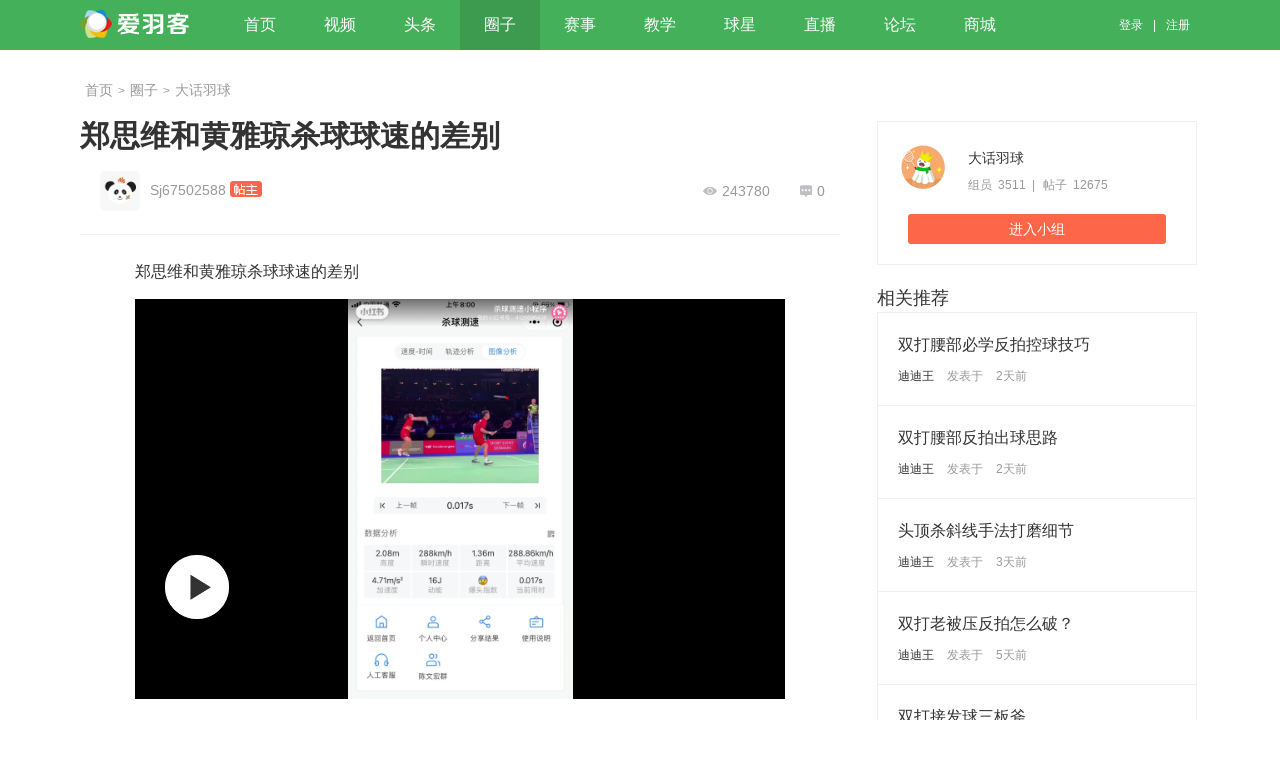

--- FILE ---
content_type: text/html; charset=UTF-8
request_url: https://quanzi.tiyushe.com/article/view.html?id=74396
body_size: 8030
content:
    <!DOCTYPE html>
    <html>
    <head>
        <title>郑思维和黄雅琼杀球球速的差别 - 爱羽客圈子</title>
        <meta charset="UTF-8" ><meta name="renderer" content="webkit">
        <meta name="keywords" content="羽毛球论坛，羽毛球圈子，羽毛球技巧，羽毛球问答，羽毛球社区，" >
        <meta name="description" content="郑思维和黄雅琼杀球球速的差别" >
                    <meta name="mobile-agent" content="format=html5;url=https://quanzi.tiyushe.com/article/view.html?id=74396">
                <meta name="viewport" content="width=device-width,initial-scale=1,minimum-scale=1,maximum-scale=1,user-scalable=no" />
        <meta http-equiv="X-UA-Compatible" content="IE=edge,chrome=1">
                    <link href="https://quanzi.tiyushe.com/article/view.html?id=74396" rel="canonical" />
        

        <link rel='stylesheet' type='text/css'  href='//qzimc.tiyushe.com//pc-content/static/css/app.css?v=mamagig.css' />

            </head>
    <body>

    <script src='https://imc.aiyuke.com/position_jsmerge/1125_1047.html'></script>
    <script>
        window.vueModule = "ContentView";
        window.server = {
            "article" : {"id":"74396","uid":"1509330","username":"Sj67502588","title":"郑思维和黄雅琼杀球球速的差别","subtitle":"","keyword":"视频","group_id":"17","group_name":"大话羽球","synopsis":"郑思维和黄雅琼杀球球速的差别\n","content":"郑思维和黄雅琼杀球球速的差别<img data-video-id=\"864ae5c0447271eebf905420848c0102\" data-original=\"https:\/\/quanzi.tiyushe.com\/public\/image\/video\/edit.jpg\">\n","banner_img":"","imgs":"[{\"url\":\"http:\/\/imgq.tiyushe.com\/upload\/2023\/08\/27\/08430275096.jpeg_X_RESIZE_320_0.jpeg\",\"width\":1080,\"height\":1920,\"type\":\"video\"}]","create_time":"1693096927","last_reply_time":"0","update_time":"1693198689","audit_status":"0","status":"1","see_num":243780,"reply_num":"0","house_num":"1","share_num":"0","praise_num":"1","ip":"125.33.207.168","show_index_hot":"0","show_index_new":"0","show_img":"1","view_access":"0","top":"0","top_time":"0","top_start_time":"0","top_end_time":"0","is_cream":"0","cream_time":"0","is_sub":"0","sub_time":"0","hot_time":"1693096927","new_people":"0","ad_img":"","reply_user_limit":"0","reply_last_date":"0","_data2show":{"shareImage":"http:\/\/imgq.tiyushe.com\/upload\/2023\/08\/27\/08430275096.jpeg_X_RESIZE_320_0.jpeg","imgCount":1,"imgSet":["http:\/\/imgq.tiyushe.com\/upload\/2023\/08\/27\/08430275096.jpeg_X_RESIZE_320_0.jpeg"],"group":{"id":"17","uid":"56","username":"恶魔小雪梨Devil","group_name":"大话羽球","synopsis":"爆料吐槽、谈天说地，羽球圈的风向标尽在这里！","status":"1","create_time":"1466998016","update_time":"1704853823","member_num":"3511","article_num":"12675","avatar_url":"http:\/\/imgq.tiyushe.com\/upload\/2017\/03\/31\/14132035798.png","first_letter":"D","_data2show":[]},"appContent":"郑思维和黄雅琼杀球球速的差别<div class=\"ayk-video\">\n    <iframe src=\"https:\/\/quanzi.tiyushe.com\/video\/play-aliyun.html?id=864ae5c0447271eebf905420848c0102\" width=\"100%\" height=\"100%\" frameborder=\"0\" allowfullscreen=\"\" scrolling=\"no\"><\/iframe>\n<\/div>\n","pcContent":"郑思维和黄雅琼杀球球速的差别<div class=\"ayk-video\">\n    <iframe src=\"https:\/\/quanzi.tiyushe.com\/video\/play-aliyun.html?id=864ae5c0447271eebf905420848c0102\" width=\"100%\" height=\"100%\" frameborder=\"0\" allowfullscreen=\"\" scrolling=\"no\"><\/iframe>\n<\/div>\n","isVip":false,"synopsis":"郑思维和黄雅琼杀球球速的差别","maxReplyId":"0","replyPageTotal":"1","replyTotal":0},"log":[],"userReply":0,"tips":"本文由用户撰写，观点仅代表个人，不代表爱羽客羽毛球网。欢迎大家踊跃加入圈子发表内容，文中部分图片来自于网络，感谢原作者。"},
            "data" : {"_csrf":"UDIwalctdzM3WwUvIho7fQMHBVtkGRRcaFtjDQV0QnQWfgUwNmYtZQ==","articleId":"74396","replyNum":"0","replyUrl":"https:\/\/quanzi.tiyushe.com\/article\/reply.html","praiseUrl":"https:\/\/quanzi.tiyushe.com\/article\/praise.html","houseUrl":"https:\/\/quanzi.tiyushe.com\/article\/house.html","isPraise":0,"isHouse":0,"isShare":0,"groupUrl":"https:\/\/quanzi.tiyushe.com\/group\/view.html?id=17","groupId":"17","houseNum":"1","praiseNum":"1","shareNum":"0","replyable":1,"replyableMsg":"你正在被禁言中！","praiseList":[],"replyList":{"list":[],"page":{"total_count":"0","page":1,"page_size":20,"page_total":0}},"shareList":[],"shareData":{"callbackUrl":"https:\/\/quanzi.tiyushe.com\/article\/share-callback.html?content_id=74396","thumb":"http:\/\/imgq.tiyushe.com\/upload\/2023\/08\/27\/08430275096.jpeg_X_RESIZE_320_0.jpeg","desc":"郑思维和黄雅琼杀球球速的差别\n","title":"郑思维和黄雅琼杀球球速的差别","url":"https:\/\/quanzi.tiyushe.com\/article\/view.html?id=74396&share_uid=0"},"articleUrl":"https:\/\/quanzi.tiyushe.com\/article\/create.html?group_id=17","reply":"https:\/\/quanzi.tiyushe.com\/article\/create.html?articleId=74396","replyArticleUrl":"https:\/\/quanzi.tiyushe.com\/reply\/create.html","isPre":false,"ad_img":"","pageUrl":"https:\/\/quanzi.tiyushe.com\/article\/view.html?id=74396&page=","title":"郑思维和黄雅琼杀球球速的差别","isAdmin":false,"isTop":0,"num":0,"page":1,"isCream":0,"menu":[],"userList":[],"topUrl":"https:\/\/quanzi.tiyushe.com\/article-manager\/top.html?id=74396&title=%25E9%2583%2591%25E6%2580%259D%25E7%25BB%25B4%25E5%2592%258C%25E9%25BB%2584%25E9%259B%2585%25E7%2590%25BC%25E6%259D%2580%25E7%2590%2583%25E7%2590%2583%25E9%2580%259F%25E7%259A%2584%25E5%25B7%25AE%25E5%2588%25AB&group_name=%E5%A4%A7%E8%AF%9D%E7%BE%BD%E7%90%83&uid=1509330","creamUrl":"https:\/\/quanzi.tiyushe.com\/article-manager\/oper.html?type=1&id=74396&title=%25E9%2583%2591%25E6%2580%259D%25E7%25BB%25B4%25E5%2592%258C%25E9%25BB%2584%25E9%259B%2585%25E7%2590%25BC%25E6%259D%2580%25E7%2590%2583%25E7%2590%2583%25E9%2580%259F%25E7%259A%2584%25E5%25B7%25AE%25E5%2588%25AB&group_name=%E5%A4%A7%E8%AF%9D%E7%BE%BD%E7%90%83&uid=1509330","subUrl":"https:\/\/quanzi.tiyushe.com\/article-manager\/oper.html?type=2&id=74396&title=%25E9%2583%2591%25E6%2580%259D%25E7%25BB%25B4%25E5%2592%258C%25E9%25BB%2584%25E9%259B%2585%25E7%2590%25BC%25E6%259D%2580%25E7%2590%2583%25E7%2590%2583%25E9%2580%259F%25E7%259A%2584%25E5%25B7%25AE%25E5%2588%25AB&group_name=%E5%A4%A7%E8%AF%9D%E7%BE%BD%E7%90%83&uid=1509330","deleteUrl":"https:\/\/quanzi.tiyushe.com\/article-manager\/oper.html?type=3&id=74396&title=%25E9%2583%2591%25E6%2580%259D%25E7%25BB%25B4%25E5%2592%258C%25E9%25BB%2584%25E9%259B%2585%25E7%2590%25BC%25E6%259D%2580%25E7%2590%2583%25E7%2590%2583%25E9%2580%259F%25E7%259A%2584%25E5%25B7%25AE%25E5%2588%25AB&group_name=%E5%A4%A7%E8%AF%9D%E7%BE%BD%E7%90%83&uid=1509330","replyViewUrl":"https:\/\/quanzi.tiyushe.com\/article-manager\/reply-view.html","adminUserLoginUrl":"https:\/\/quanzi.tiyushe.com\/article-manager\/login.html","replyDeleteUrl":"https:\/\/quanzi.tiyushe.com\/article-manager\/reply-delete.html?title=%E9%83%91%E6%80%9D%E7%BB%B4%E5%92%8C%E9%BB%84%E9%9B%85%E7%90%BC%E6%9D%80%E7%90%83%E7%90%83%E9%80%9F%E7%9A%84%E5%B7%AE%E5%88%AB","updateArticleUrl":"https:\/\/quanzi.tiyushe.com\/article\/update.html?id=74396","updateReplyUrl":"https:\/\/quanzi.tiyushe.com\/reply\/update.html","netstatus":1,"is_vip":0,"h5VipUrl":"http:\/\/passport.tiyushe.com\/V3\/App\/SSO\/Vip\/Index?appPlatform=ANDROID&ajax=1&app=1&versionName=3.1&from_app=ayk","pcVipUrl":"http:\/\/passport.tiyushe.com\/?rm=SSO&rc=Vip","wechat":[],"reportUrl":"https:\/\/quanzi.tiyushe.com\/v1.0\/report\/report.html","authorInfo":{"zmtKind":"","zmtKindName":"","zmtType":"0","zmtTypeName":"","isVip":false},"isAttend":false,"replyPageTotal":1,"replyTotal":0,"maxReplyId":0},
            "addOn" : {
                "authorAvatar" : "http://caavatar.tiyushe.com/001/50/93/30_avatar_middle.jpg?_avatar_fixnotfound_aiyuke.jpg",
                "curUid" : "",
                "createTime" : "08月27日 08:42",
                "baseUrl" : "https://quanzi.tiyushe.com/article/view.html?id=74396",
                "log" : []            }
        };
    </script>

    

    <div id="header" class="w100">
        <div class="container clearfix">
            <a href="//www.aiyuke.com" target="_blank" class="logo-image logo-header ayk l" title="爱羽客"></a>
            <div class="menu clearfix swiper-container l">
                <ul class="swiper-wrapper">
                    <li class="swiper-slide">
                        <a href="http://www.aiyuke.com" target="_blank">首页</a>
                        <a class="n2" href="http://www.aiyuke.com" target="_blank">首页</a>
                    </li>
                    <li class="swiper-slide">
                        <a href="http://www.aiyuke.com/video_list/0----------.html">视频</a>
                        <a class="n2" href="http://www.aiyuke.com/video_list/0----------.html">视频</a>
                    </li>
                    <li class="swiper-slide">
                        <a href="http://www.aiyuke.com/cate-0-13-1.html">头条</a>
                        <a class="n2" href="http://www.aiyuke.com/cate-0-13-1.html">头条</a>
                    </li>
                    <li class="swiper-slide cur">
                        <a href="https://quanzi.tiyushe.com">圈子</a>
                        <a class="n2" href="https://quanzi.tiyushe.com">圈子</a>
                    </li>
                    <li class="swiper-slide">
                        <a href="http://www.aiyuke.com/video_special_list/0-1.html">赛事</a>
                        <a class="n2" href="http://www.aiyuke.com/video_special_list/0-1.html">赛事</a>
                    </li>
                    <li class="swiper-slide">
                        <a href="http://www.aiyuke.com/video_special_list/1-1.html">教学</a>
                        <a class="n2" href="http://www.aiyuke.com/video_special_list/1-1.html">教学</a>
                    </li>
                    <li class="swiper-slide">
                        <a href="http://www.aiyuke.com/sport_players/index.html">球星</a>
                        <a class="n2" href="http://www.aiyuke.com/sport_players/index.html">球星</a>
                    </li>
                    <li class="swiper-slide">
                        <a href="http://zhibo.aiyuke.com">直播</a>
                        <a class="n2" href="http://zhibo.aiyuke.com">直播</a>
                    </li>
                    <li class="swiper-slide">
                        <a target="_blank" href="http://bbs.aiyuke.com/">论坛</a>
                        <a class="n2" target="_blank" href="http://bbs.aiyuke.com/">论坛</a>
                    </li>
                    <li class="swiper-slide">
                        <a href="http://www.aiyukemall.com/">商城</a>
                        <a class="n2" href="http://www.aiyukemall.com/">商城</a>
                    </li>
                </ul>
                <div class="my-pagination"></div>

            </div>

            <!-- 已经登录 -->

            <div class="r personal st hidden" id="head-personal">
                <a href="//passport.tiyushe.com/?rm=SSO&rc=MyWallet&ra=FeeCenter" class="avatar"><img src="http://img2.aiyuke.com/bztemplate/aiyuke/img/face/user.png?20260128" id="user-avatar"></a>
                <a href="//passport.tiyushe.com/?rm=SSO&rc=MyWallet&ra=FeeCenter" class="nickname text-overflow" id="user-name"></a>
                <ul class="pop">
                    <li><a href="/article/user.html" data-pjax="true">我关注的</a></li>
                    <li><a href="//passport.tiyushe.com/?rm=SSO&rc=Personal&ra=MyPass">修改密码</a></li>
                    <li><a href="/site/logout.html">退出登录</a></li>
                </ul>
            </div>

            <!-- 还未 -->
            <div class="r unlogin st " id="head-unlogin">
				<span>
					<a href="/site/reg.html">注册</a>
				</span>
                <span>|</span>
                <span>
					<a href="/site/login.html">登录</a>
				</span>
            </div>

            <!-- 隐藏域统一放在这里 -->
            <div id="js-hidden-global">
                <input type="hidden" name="islogin" value="0">
                <input type="hidden" name="login_url" value="https://quanzi.tiyushe.com/site/login.html">
                <input type="hidden" name="app_url" value="http://app.aiyuke.com">
                <input type="hidden" name="webSite" value="https://quanzi.tiyushe.com/search/index.html?searchKey=">
                <input type="hidden" name="mall" value="http://quanzi.devtiyushe.com/">
            </div>

        </div>
    </div>



    <div class="article">
        <ul class="nav-wrap">
            <li class="nav"><a data-pjax="true" href="/">首页</a></li>
            <li class="nav"><a data-pjax="true" href="https://quanzi.tiyushe.com/group/index.html">圈子</a></li>
            <li class="nav"><a data-pjax="true" href="https://quanzi.tiyushe.com/group/view.html?id=17">大话羽球</a></li>
        </ul>


        <div class="l">

            <div class="article-box" id="app">
                <div class="title">
                    <div class="content">
                        <h1>郑思维和黄雅琼杀球球速的差别</h1>
                        <div class="info clearfix">
                            <div class="useinfo">
                                <img src="http://caavatar.tiyushe.com/001/50/93/30_avatar_middle.jpg?_avatar_fixnotfound_aiyuke.jpg" alt="" class="img-response"/>
                                <span class="name" ms-class="[@isVip == 1 && 'vip']">Sj67502588</span>
                                <!--
                                <span class="vipImg" ms-click="@jumpVip" ms-class="[@isVip == 1 && 'show']"></span>
                                -->
                                <span :class="['vericon ' + @verInfo]" ms-if="@verInfo != ''"></span>

                                <span class="label"></span>
                            </div>
                                                        <span class="time">08月27日 08:42</span>

                            <span class="normal ml15">
                    <i class="iconfont re">&#xe611;</i><em ms-text="@replyNum">0</em>
                </span>
                            <span class="normal">
                    <i class="iconfont">&#xe613;</i>243780                </span>

                        </div>
                    </div>
                </div>

                <div class="content">
                <span class="action">
                                    </span>
                    <div class="wrap" id="js-article-content">
                        郑思维和黄雅琼杀球球速的差别<div class="ayk-video">
    <iframe src="https://quanzi.tiyushe.com/video/play-aliyun.html?id=864ae5c0447271eebf905420848c0102" width="100%" height="100%" frameborder="0" allowfullscreen="" scrolling="no"></iframe>
</div>

                        <div class="ad-img" ms-if="@adImg!=''">
                            <img id="adImg" :src="@adImg">
                        </div>
                    </div>
                    <span class="warnning">
                                    </span>
                    <div class="bottom-btns" ms-if="@isPre == 0">
                        <div class="praise-wrap">
                            <div class="praise" ms-click="@articlePraise" ms-class="[@isPraise==1 && 'done']">
                                <i class="iconfont">&#xe616;</i>
                                <div class="text" ms-text="@isPraise==1?'已点赞':'点赞'">点赞</div>
                                <div class="number" ms-text="@praiseNum"></div>
                            </div>
                        </div>
                        <div class="shared" ms-if="@praiseList.length > 0">
                            <div class="t">这些小伙伴都在分享</div>
                            <ul class="clearfix">
                                <li ms-for="($index, el) in @praiseList" ms-if="$index < 37">
                                    <img ms-attr="{src: el}">
                                </li>
                                <li class="more" ms-if="@praiseList.length > 37">
                                    <span></span>
                                    <span></span>
                                    <span></span>
                                </li>
                            </ul>
                        </div>

                        <div style="margin: 20px 0px">
                            <script>
                                echoAdCont(1125);
                            </script>
                        </div>

                        <div class="house">
                            <div class="t">快来分享吧</div>
                            <div class="con">
                                <div class="collect" ms-class="[@isHouse==1 && 'done']" ms-click="@articleHouse">
                                    <i class="iconfont">&#xe612;</i>
                                    <font ms-text="@isHouse==1?'已收藏':'收藏'">收藏</font>
                                </div>
                                <div class="bdsharebuttonbox"><a href="#" class="bds_weixin" data-cmd="weixin" title="分享到微信"></a><a href="#" class="bds_qzone" data-cmd="qzone" title="分享到QQ空间"></a><a href="#" class="bds_tsina" data-cmd="tsina" title="分享到新浪微博"></a><a href="#" class="bds_tqq" data-cmd="tqq" title="分享到腾讯微博"></a><a href="#" class="bds_renren" data-cmd="renren" title="分享到人人网"></a><a href="#" class="bds_more" data-cmd="more"></a></div>
                            </div>
                        </div>
                    </div>

                </div>
            </div>



        </div>

        <div class="r">
            <div class="sidebar-circle-list">
                <ul>
                    <li class="recommend-item clear">
                        <div class="recommend-item-avatar">
                            <img class="group-image" src="http://imgq.tiyushe.com/upload/2017/03/31/14132035798.png" alt="" class="img-response"/>
                        </div>
                        <div class="recommend-item-content">
                            <h5>大话羽球</h5>

                            <div class="recommend-item-info">
                                <div class="single member">
                                    <span class="name">组员</span>
                                    <span class="number">3511</span>
                                </div>
                                <div class="single invitation">
                                    <span class="name">帖子</span>
                                    <span class="number">12675</span>
                                </div>
                            </div>
                        </div>
                    </li>
                </ul>
                <a class="btn" href="https://quanzi.tiyushe.com/group/view.html?id=17">进入小组</a>
            </div>
            <div class="recommend">
                <h3>相关推荐</h3>
                <div class="recommend-list">
                                            <div class="recommend-item">
                            <a href="https://quanzi.tiyushe.com/article/view.html?id=77251" target="_blank">
                                <h5>双打腰部必学反拍控球技巧</h5>

                                <div class="author">
                                    <span class="username">迪迪王</span>
                                    发表于
                                    <span class="time">2天前</span>
                                </div>
                            </a>
                        </div>
                                            <div class="recommend-item">
                            <a href="https://quanzi.tiyushe.com/article/view.html?id=77250" target="_blank">
                                <h5>双打腰部反拍出球思路</h5>

                                <div class="author">
                                    <span class="username">迪迪王</span>
                                    发表于
                                    <span class="time">2天前</span>
                                </div>
                            </a>
                        </div>
                                            <div class="recommend-item">
                            <a href="https://quanzi.tiyushe.com/article/view.html?id=77248" target="_blank">
                                <h5>头顶杀斜线手法打磨细节</h5>

                                <div class="author">
                                    <span class="username">迪迪王</span>
                                    发表于
                                    <span class="time">3天前</span>
                                </div>
                            </a>
                        </div>
                                            <div class="recommend-item">
                            <a href="https://quanzi.tiyushe.com/article/view.html?id=77247" target="_blank">
                                <h5>双打老被压反拍怎么破？</h5>

                                <div class="author">
                                    <span class="username">迪迪王</span>
                                    发表于
                                    <span class="time">5天前</span>
                                </div>
                            </a>
                        </div>
                                            <div class="recommend-item">
                            <a href="https://quanzi.tiyushe.com/article/view.html?id=77246" target="_blank">
                                <h5>双打接发球三板斧</h5>

                                <div class="author">
                                    <span class="username">迪迪王</span>
                                    发表于
                                    <span class="time">5天前</span>
                                </div>
                            </a>
                        </div>
                                    </div>
            </div>
        </div>

    </div>







    <div id="footer-top" class="w100">
        <div class="container clearfix top">
            <div class="box">
                <h3>羽毛球赛事</h3>
                <div class="clearfix">
                                            <a href="http://www.aiyuke.com/video_special/26.html">奥运会</a>
                                            <a href="http://www.aiyuke.com/video_special/222.html">世锦赛</a>
                                            <a href="http://www.aiyuke.com/video_special/4.html">苏迪曼杯</a>
                                            <a href="http://www.aiyuke.com/video_special/69.html">汤姆斯杯</a>
                                            <a href="http://www.aiyuke.com/video_special/70.html">尤伯杯</a>
                                            <a href="http://www.aiyuke.com/video_special/14.html">全英赛</a>
                                            <a href="http://www.aiyuke.com/video_special/22.html">中国赛</a>
                                            <a href="http://www.aiyuke.com/video_special/19.html">韩国赛</a>
                                            <a href="http://www.aiyuke.com/video_special/94.html">印尼赛</a>
                                            <a href="http://www.aiyuke.com/video_special/23.html">丹麦赛</a>
                                            <a href="http://www.aiyuke.com/video_special/17.html">马来赛</a>
                                            <a href="http://www.aiyuke.com/video_special/11.html">印度赛</a>
                                            <a href="http://www.aiyuke.com/video_special/95.html">新加坡赛</a>
                                            <a href="http://www.aiyuke.com/video_special/46.html">大师赛</a>
                                            <a href="http://www.aiyuke.com/video_special/24.html">日本赛</a>
                                            <a href="http://www.aiyuke.com/video_special/16.html">德国赛</a>
                                            <a href="http://www.aiyuke.com/video_special/21.html">香港赛</a>
                                            <a href="http://www.aiyuke.com/video_special/15.html">澳洲赛</a>
                                    </div>
            </div>
            <div class="box">
                <h3>羽毛球明星</h3>
                <div class="clearfix st">
                    <ul>
                                                    <li class="clearfix">
                                <span>男单:</span>
                                                                    <a target="_blank" href="http://www.aiyuke.com/sport_player/10002-LIN_Dan.html">林丹</a>
                                                                    <a target="_blank" href="http://www.aiyuke.com/sport_player/10007-CHEN_Long.html">谌龙</a>
                                                                    <a target="_blank" href="http://www.aiyuke.com/sport_player/10001-Lee_Chongwei.html">李宗伟</a>
                                                                    <a target="_blank" href="http://www.aiyuke.com/sport_player/10116-Hidayat_Taufik.html">陶菲克</a>
                                                            </li>
                                                    <li class="clearfix">
                                <span>女单:</span>
                                                                    <a target="_blank" href="http://www.aiyuke.com/sport_player/10021-Li_Xuerui.html">李雪芮</a>
                                                                    <a target="_blank" href="http://www.aiyuke.com/sport_player/10030-Wang_Yihan.html">王仪涵</a>
                                                                    <a target="_blank" href="http://www.aiyuke.com/sport_player/10337-Juliane_Schenk.html">申克</a>
                                                                    <a target="_blank" href="http://www.aiyuke.com/sport_player/10097-Ratchanok_Inthanon.html">因达农</a>
                                                            </li>
                                                    <li class="clearfix">
                                <span>男双:</span>
                                                                    <a target="_blank" href="http://www.aiyuke.com/sport_player/10004-CAI_Yun.html">蔡赟</a>
                                                                    <a target="_blank" href="http://www.aiyuke.com/sport_player/10215-Mathias_Boe.html">鲍伊</a>
                                                                    <a target="_blank" href="http://www.aiyuke.com/sport_player/10050-Lee_Yong_Dae.html">李龙大</a>
                                                                    <a target="_blank" href="http://www.aiyuke.com/sport_player/10063-Koo_Kien_Keat.html">古健杰</a>
                                                            </li>
                                                    <li class="clearfix">
                                <span>女双:</span>
                                                                    <a target="_blank" href="http://www.aiyuke.com/sport_player/10033-Yu_Yang.html">于洋</a>
                                                                    <a target="_blank" href="http://www.aiyuke.com/sport_player/10036-Zhao_Yunlei.html">赵芸蕾</a>
                                                                    <a target="_blank" href="http://www.aiyuke.com/sport_player/10126-Natsir_Liliyana.html">纳西尔</a>
                                                                    <a target="_blank" href="http://www.aiyuke.com/sport_player/10043-Kim_Ha_Na.html">金荷娜</a>
                                                            </li>
                                                    <li class="clearfix">
                                <span>混双:</span>
                                                                    <a target="_blank" href="http://www.aiyuke.com/sport_player/10032-Xu_Chen.html">徐晨</a>
                                                                    <a target="_blank" href="http://www.aiyuke.com/sport_player/10035-Zhang_Nan.html">张楠</a>
                                                                    <a target="_blank" href="http://www.aiyuke.com/sport_player/10023-Ma_Jin.html">马晋</a>
                                                                    <a target="_blank" href="http://www.aiyuke.com/sport_player/10126-Natsir_Liliyana.html">纳西尔</a>
                                                            </li>
                                            </ul>
                </div>
            </div>
            <div class="box">
                <h3>羽毛球技术</h3>
                <div class="clearfix">
                    <ul>
                                                    <li>
                                                                    <a href="http://www.aiyuke.com/video_list/1---45---------.html">发球</a>
                                                                    <a href="http://www.aiyuke.com/video_list/1---46---------.html">接发球</a>
                                                                    <a href="http://www.aiyuke.com/video_list/1---49---------.html">搓球</a>
                                                                    <a href="http://www.aiyuke.com/video_list/1---51---------.html">扑球</a>
                                                                    <a href="http://www.aiyuke.com/video_list/1---48---------.html">勾球</a>
                                                            </li>
                                                    <li>
                                                                    <a href="http://www.aiyuke.com/video_list/1---56---------.html">杀球</a>
                                                                    <a href="http://www.aiyuke.com/video_list/1---55---------.html">接杀</a>
                                                                    <a href="http://www.aiyuke.com/video_list/1---58---------.html">高远球</a>
                                                                    <a href="http://www.aiyuke.com/video_list/1---57---------.html">劈吊球</a>
                                                                    <a href="http://www.aiyuke.com/video_list/1---53---------.html">平抽挡</a>
                                                            </li>
                                                    <li>
                                                                    <a href="http://www.aiyuke.com/video_list/1---60---------.html">正手</a>
                                                                    <a href="http://www.aiyuke.com/video_list/1---61---------.html">反手</a>
                                                                    <a href="http://www.aiyuke.com/video_list/1---103---------.html">头顶球</a>
                                                                    <a href="http://www.aiyuke.com/video_list/1---102---------.html">握拍</a>
                                                                    <a href="http://www.aiyuke.com/video_list/1---66---------.html">假动作</a>
                                                            </li>
                                                    <li>
                                                                    <a href="http://www.aiyuke.com/video_list/1---75---------.html">步法</a>
                                                                    <a href="http://www.aiyuke.com/video_list/1---62---------.html">上网</a>
                                                                    <a href="http://www.aiyuke.com/video_list/1---63---------.html">后退</a>
                                                                    <a href="http://www.aiyuke.com/video_list/1---64---------.html">启动</a>
                                                                    <a href="http://www.aiyuke.com/video_list/1-0-0-----100-----.html">轮转</a>
                                                            </li>
                                            </ul>
                </div>
            </div>
            <div class="box">
                <h3>商务合作</h3>
                <div class="clearfix">
                    <p>E-mail:BD@aiyuke.com</p>
                    <p>QQ:2126097 请注明原因</p>
                </div>
                <h3>合作媒体、网站</h3>
                <div class="clearfix">
                                            <a href="http://www.letvcloud.com" target="_blank">乐视云视频</a>
                                            <a href="http://weibo.com/aiyuke" target="_blank">新浪微博</a>
                                            <a href="http://i.youku.com/u/UMzU1MTYzOTky" target="_blank">优酷视频</a>
                                    </div>
            </div>
            <div class="qr">
                <div class="code"></div>
                <p class="tips st">APP 下载扫描</p>
            </div>
        </div>
    </div>
    <div id="footer-bar" class="w100">
        <div class="container clearfix">
            <div class="info">© 2011 - 2017 爱羽客羽毛球网</div>
            <a class="info link" target="_blank" href="http://www.miitbeian.gov.cn/">
                蜀ICP备11012422号-2
            </a>
            <div class="info">经营许可证编号：川B2-20160289</div>
            <div class="r">
                <ul class="friends clearfix r st">
                    <li><a class="android" target="_blank" href="http://app.aiyuke.com"><i class="iconfont">&#xe632;</i></a></li>
                    <li><a class="iphone" target="_blank" href="https://itunes.apple.com/cn/app/ai-yu-ke-yu-mao-qiu/id1155877977?l=zh&ls=1&mt=8"><i class="iconfont">&#xe631;</i></a></li>
                    <li class="hashover">
                        <a class="weixin" href="javascript:void(0)"><i class="iconfont">&#xe615;</i></a>
                        <div class="pop"><img src="https://imc.aiyuke.com/bztemplate/aiyuke/img/index_footer_qrcode_weixin.jpg"></div>
                    </li>
                    <li><a class="weibo" target="_blank" href="http://weibo.com/aiyuke"><i class="iconfont">&#xe614;</i></a></li>
                </ul>
            </div>
        </div>
    </div>

    <script  src='//qzimc.tiyushe.com//pc-content/static/js/manifest.js?v=2302m5521k33.js' ></script><script  src='//qzimc.tiyushe.com//pc-content/static/js/vendor.js?v=2302m5521k33.js' ></script><script  src='//qzimc.tiyushe.com//pc-content/static/js/app.js?v=2302m5521k33.js' ></script>
    <div style="display: none">
        <script type="text/javascript" src="https://s4.cnzz.com/z_stat.php?id=1254003398&web_id=1254003398"></script>

        <script>
            var _hmt = _hmt || [];
            (function() {
                var hm = document.createElement("script");
                hm.src = "https://hm.baidu.com/hm.js?e9497574cfbf64aa277afb469dfcced9";
                var s = document.getElementsByTagName("script")[0];
                s.parentNode.insertBefore(hm, s);
            })();
        </script>

    </div>

        </body>
    </html>


--- FILE ---
content_type: text/html; charset=UTF-8
request_url: https://quanzi.tiyushe.com/reply/reply-list.html?articleId=74396&page=1&orderType=asc
body_size: 177
content:
{"msg":{"list":[],"page":{"curpage":1,"pagetotal":0,"total":0,"next":"#"},"serviceAd":{"status":0,"startOffset":6,"limitNumber":16,"serviceProvider":1,"serverAdKey":13}},"type":"succ","url":"none","code":200}

--- FILE ---
content_type: text/html; charset=UTF-8
request_url: https://quanzi.tiyushe.com/video/play-aliyun.html?id=864ae5c0447271eebf905420848c0102
body_size: 4851
content:
<!doctype html>
<html lang="en">
<head>
    <meta charset="UTF-8">
    <meta name="viewport"
          content="width=device-width, user-scalable=no, initial-scale=1.0, maximum-scale=1.0, minimum-scale=1.0">
    <meta http-equiv="X-UA-Compatible" content="ie=edge">
    <title>video player</title>
    <script type="text/javascript">
        window.server = '{"videoImage":"https:\/\/vod.aiyuke.com\/snapshot\/864ae5c0447271eebf905420848c010200003.jpg?auth_key=1772150611-a482e0d04e4d44df9b99fb1a49abe829-0-4330594b6c3512c156fc9ac4c9ca60f5","playUrl":"https:\/\/vod.aiyuke.com\/864ae5c0447271eebf905420848c0102\/b661ad040dbf46b59bb04f11d141fa64-5287d2089db37e62345123a1be272f8b.mp4?auth_key=1772150611-c55604dbee7245f0a695f62f9203a6da-0-a06987c8ac681cf766ef832dcbdb24e8"}'
    </script>
    <style>
        * {padding: 0px;margin: 0px;}
        html,body,.prism-player {
            background: #000;
            height: 100%!important;
            margin: 0;
            padding: 0;
        }
        #noAuth{
            font-size: 1.4rem; text-align: center; padding: 10% 3%;
            color: #fff;
            line-height: 1.2;
            max-height: 150px;
        }

        .nativePlay{
            position: relative;
            width: 100%;
            height: 100%;
            text-align: center;
        }
        .nativePlay .bg{
            margin: 0px 20px;
            height: 100%;
            z-index: 1;
            background-size: cover;
            background-repeat: no-repeat;

            display: flex;
            align-items: center;
            justify-content: center;
        }
        .nativePlay .play{
            background: url("[data-uri]") no-repeat;
            width: 40px;
            height: 40px;
        }
    </style>
    <link rel="stylesheet" href="//g.alicdn.com/de/prismplayer/2.7.4/skins/default/aliplayer-min.css" />
    <script src="https://g.alicdn.com/de/prismplayer/2.7.4/aliplayer-min.js"></script>
    <script src="//imc.aiyuke.com/bztemplate/aiyuke/js/jquery-1.7.2.js"></script>
</head>
<body>
<div class="prism-player nativePlay" id="J_prismPlayer"></div>

<script>


        function checkApp(){

            var reg = new RegExp("(AIYUKEAPP)@.*([;])");
            var newUserAgent = navigator.userAgent.match(reg);
            var appVersion = 0;
            if (newUserAgent) {
                var matched = newUserAgent[0].split("@");
                appVersion = parseInt(matched[2].replace(".", ""));
            } else {
                appVersion = parseInt(0);
            }
            return {
                app : true,
                version : appVersion
            };
        }
        function pipe(name, params) {
            if ( Object.prototype.toString.call(params) !== "[object Array]") {
                params = [];
            }
            try {
                if ( window.webkit ) {
                    var handlers = window.webkit.messageHandlers;
                    if (handlers[name]) {
                        if (params.length === 0) {
                            // IOS 必须要有个参数才能传递成功
                            params.push("0");
                        }
                        handlers[name].postMessage(params);
                    }
                } else if (TYSNAV && TYSNAV[name]) {
                    TYSNAV[name].apply(TYSNAV, params);
                }
            } catch (e) {
                alert("get an error with " + e.message);
            }

            //return appHelper;
        }

        function renderV58( img , playUrl ){
            $('#J_prismPlayer').html(
                "<div class='bg' style='background-image:url("+img+")'><div class='play'></div></div>"
            ).click(function(){
                pipe("playAliVideo" , [playUrl]);
            });
        }


    //初始化
    (function(){

        var data = JSON.parse(server);

        if (data.playUrl == ''){
            videoImage = data.videoImage;
        }

        var videoImage = data.videoImage == '' ? 'https://imc.aiyuke.com/bztemplate/aiyuke/img/api/aliplayercover.jpg' :
            data.videoImage;

        var appVersion = checkApp();
        console.log(appVersion);
        if (appVersion.app && appVersion.version >= 58){
            return renderV58(videoImage , data.playUrl );
        }

        window.player = new Aliplayer({
            id: 'J_prismPlayer',
            width: '100%',
            height : document.body.offsetHeight + 'px',
            //autoplay: getData.auto == '1' ? true : false,
            preload : false ,
            autoplay : false,
            //支持播放地址播放,此播放优先级最高
            source : data.playUrl,
            playsinline : true,
            controlBarVisibility : "hover",
            cover: videoImage,

            skinLayout : [
                {
                    "name": "bigPlayButton",
                    "align": "blabs",
                    "x": 30,
                    "y": 80
                },
                {
                    "name": "H5Loading",
                    "align": "cc"
                },
                {
                    "name": "errorDisplay",
                    "align": "tlabs",
                    "x": 0,
                    "y": 0
                },
                {
                    "name": "infoDisplay"
                },
                {
                    "name": "tooltip",
                    "align": "blabs",
                    "x": 0,
                    "y": 56
                },
                {
                    "name": "thumbnail"
                },
                {
                    "name": "controlBar",
                    "align": "blabs",
                    "x": 0,
                    "y": 0,
                    "children": [
                        {
                            "name": "progress",
                            "align": "blabs",
                            "x": 0,
                            "y": 44
                        },
                        {
                            "name": "playButton",
                            "align": "tl",
                            "x": 15,
                            "y": 12
                        },
                        {
                            "name": "timeDisplay",
                            "align": "tl",
                            "x": 10,
                            "y": 7
                        },
                        {
                            "name": "fullScreenButton",
                            "align": "tr",
                            "x": 10,
                            "y": 12
                        }
                    ]
                }
            ]

        });

    })();


</script>
</body>
</html>


--- FILE ---
content_type: text/css
request_url: https://qzimc.tiyushe.com//pc-content/static/css/app.css?v=mamagig.css
body_size: 125048
content:
@charset "UTF-8";html{-webkit-font-smoothing:antialiased;font-size:12px;font-family:Lantinghei SC,Open Sans,Arial,Hiragino Sans GB,Microsoft YaHei,微软雅黑,STHeiti,WenQuanYi Micro Hei,SimSun,sans-serif;background-color:#f2f2f2;color:#333}b{font-weight:700}i{font-style:normal}#footer-top .box div a,#footer-top .box div p,.st{font-family:SimSun,sans-serif}.sf{font-family:Lantinghei SC,Open Sans,Arial,Hiragino Sans GB,Microsoft YaHei,微软雅黑,STHeiti,WenQuanYi Micro Hei,SimSun,sans-serif}.gray{color:#999}.message-info{padding:20px 0;text-align:center;font-size:14px;color:#666}.article .r .recommend-list .recommend-item .author,.goods-list .thead span,.index .article-wrap .r .recommend-list .recommend-item .author,.text-overflow{display:block;width:auto;word-break:keep-all;white-space:nowrap;word-wrap:normal;overflow:hidden;text-overflow:ellipsis}.multi-text{overflow:hidden;text-overflow:ellipsis;display:-webkit-box;-webkit-line-clamp:2}.hidden{display:none}.vhidden{visibility:hidden}.show{display:block}.none{font-size:14px;text-align:center;color:#666;padding:20px 0}.clearfix:after{content:".";display:block;height:0;clear:both;visibility:hidden;font-size:0}.clearfix{display:inline-block}* html .clearfix{height:1%}.clearfix{display:block}.l{float:left}.r{float:right}.btn{color:#fff;border-radius:3px;text-align:center;text-decoration:none;cursor:pointer;box-shadow:0 2px 5px #bbb;background:#44b05a;transition:background .2s ease-in-out}.btn:hover{background:#2d7d3d}.btn.loading{color:#ddd;cursor:default;position:relative}.btn.loading,.btn.loading:hover{background:#858484}.btn.loading i{position:absolute;display:block;width:40px;height:40px;line-height:38px;left:50%;top:50%;color:#ea4949;margin-left:-20px;margin-top:-20px;animation:btn-loading 1s infinite linear}.btn.red{background:#ea4949}.btn.red:hover{background:#b01b11}.btn.disable{color:#ddd;cursor:default;position:relative}.btn.disable,.btn.disable:hover{background:#858484}form.normal .row{min-height:32px;line-height:32px;margin-bottom:20px}form.normal .row label{float:left;width:65px;padding-left:15px;height:32px}form.normal .row label.necc{padding-left:0;width:80px}form.normal .row label.necc:before{content:"*";font-size:16px;color:#ea4949;float:left;line-height:16px;margin-top:7px;margin-right:5px;width:10px}form.normal .row .input-wrap{float:left;height:30px;line-height:30px;margin-right:10px;border:1px solid #dcdcdc}form.normal .row .text-wrap{width:200px}form.normal .row .text-wrap input{height:30px;line-height:30px;width:100%;text-indent:5px;border:0 none;vertical-align:top}form.normal .row .text-wrap.long{width:386px}form.normal .row .textarea-wrap{width:386px;height:60px}form.normal .row .textarea-wrap textarea{height:50px;width:376px;line-height:24px;border:0 none;vertical-align:top;resize:none;padding:5px}form.normal .row .select-wrap{width:120px}form.normal .row .select-wrap select{margin-left:5%;width:90%;border:0 none}form.normal .row .error{color:#ea4949;float:left}.ms-controller{visibility:hidden}.showLoading{width:100%;color:#fff;font-size:14px;text-align:center;position:fixed;z-index:999999999;left:0;bottom:0;right:0;top:0;background:rgba(0,0,0,.5)}.showLoading div{width:100px;height:60px;border-radius:10px;position:absolute;left:50%;top:50%;line-height:60px;background:#333;margin-left:-50px;margin-top:-30px}.showLoading i{vertical-align:top;position:relative;display:inline-block;width:20px;height:20px;border:2px solid #fff;border-radius:100%;animation:show-loading 1s infinite linear;margin-right:5px;margin-top:17px}.showLoading i:after{position:absolute;content:" ";left:-2px;width:4px;height:4px;top:10px;background:#333}.showLoading span{display:inline-block}@keyframes show-loading{0%{transform:rotate(0deg)}to{transform:rotate(1turn)}}.browser_guide{position:fixed;left:0;right:0;bottom:0;top:0;z-index:999999;background-color:#f9f9f9;background-size:contain;background-repeat:no-repeat;display:none}.browser_guide.ios{background-image:url(//front.tiyushe.com/frontcommon_assets/images/open_app_ios.png?v=57)}.browser_guide.android{background-image:url(//front.tiyushe.com/frontcommon_assets/images/open_app_android.png?v=57)}body,html{height:100%}blockquote,body,button,code,dd,div,dl,dt,fieldset,form,h1,h2,h3,h4,h5,h6,input,legend,li,ol,p,pre,td,textarea,th,ul{margin:0;padding:0;word-wrap:break-word;word-break:break-all}fieldset,img{border:0}:focus{outline:0}address,caption,cite,code,dfn,em,optgroup,strong,th,var{font-style:normal;font-weight:400}h1,h2,h3,h4,h5,h6{font-size:100%;font-weight:400}abbr,acronym{border:0;font-variant:normal}button,input,optgroup,option,select,textarea{font-family:inherit;font-size:inherit;font-style:inherit;font-weight:inherit}button,code,input,kbd,samp,select,textarea,tt{*font-size:100%}body{line-height:1.5}ol,ul{list-style:none}table{border-collapse:collapse;border-spacing:0}caption,th{text-align:left}sub,sup{font-size:100%;vertical-align:baseline}:link,:visited,ins{text-decoration:none}blockquote,q{quotes:none}blockquote:after,blockquote:before,q:after,q:before{content:"";content:none}img{vertical-align:top}iframe{border:0}@font-face{font-family:iconfont;src:url(//front.tiyushe.com/frontcommon_assets/fonts/qz/iconfont.eot?v=v57);src:url(//front.tiyushe.com/frontcommon_assets/fonts/qz/iconfont.eot#iefix&v=v57) format("embedded-opentype"),url(//front.tiyushe.com/frontcommon_assets/fonts/qz/iconfont.woff?v=v57) format("woff"),url(//front.tiyushe.com/frontcommon_assets/fonts/qz/iconfont.ttf?v=v57) format("truetype"),url(//front.tiyushe.com/frontcommon_assets/fonts/qz/iconfont.svg#iconfont?v=v57) format("svg")}.iconfont{font-family:iconfont!important;font-size:16px;font-style:normal;-webkit-font-smoothing:antialiased;-webkit-text-stroke-width:.2px;-moz-osx-font-smoothing:grayscale}body,html{background-color:#fff}a,button,input,textarea{-webkit-tap-highlight-color:rgba(0,0,0,0)}#app-content{padding:40px 0}.w100{width:100%;min-width:1220px}.clear:after,.index .container:after{content:"";display:block;clear:both}.container{width:1120px;margin:0 auto}.pointer{cursor:pointer}.img-response{max-width:100%;display:block;height:auto}.line{border-top:1px solid #e5e5e5;height:0;font-size:0;overflow:hidden}.logo-header{display:block;width:120px;height:50px;*visibility:hidden}.logo-header.ayk{background-position:-10px -70px}.logo-header.tys{background-position:-10px -110px}.logo-image{background:url(//front.tiyushe.com/images/logo.png?v=57)}.mt-40{margin-top:-40px}.number-chooser{width:120px;height:28px;line-height:28px;text-align:center;border:1px solid #ccc;font-size:14px}.number-chooser .count{display:block;float:left;width:28px;cursor:pointer;font-size:12px;height:28px;border:0 none;background:#fff}.number-chooser .count.minus{border-right:1px solid #ccc}.number-chooser .count.plus{float:right;border-left:1px solid #ccc}.number-chooser .count.disabled{color:#ccc;cursor:default}@keyframes headerPopSlideDown{0%{height:0;visibility:visible;opacity:0}to{height:118px;opacity:1}}@keyframes headerPopSlideUp{0%{height:118px;visibility:visible;opacity:1}to{height:0;opacity:0}}#header{height:50px;background-color:#44b05a}#header .menu{margin-left:20px;text-align:center;line-height:50px;font-size:16px;height:50px;overflow:hidden}#header .menu li{float:left;width:80px;height:100px;transition:margin-top .2s ease-in-out}#header .menu li a{display:block;color:#fff;width:80px;height:50px}#header .menu li a.n2{background-color:#3c9b4f}#header .menu li.cur,#header .menu li:hover{margin-top:-50px}#header .personal{padding-top:9px;position:relative;height:40px;width:140px;z-index:1000}#header .personal .avatar{border-radius:100%;overflow:hidden;float:right}#header .personal .avatar,#header .personal .avatar img{display:block;width:32px;height:32px}#header .personal .nickname{color:#fff;float:right;line-height:32px;margin-right:5px;width:100px;text-align:right}#header .personal .nickname:hover{text-decoration:underline}#header .personal:hover .pop{visibility:visible;animation:headerPopSlideDown .3s 1 ease-in-out}#header .personal .pop{position:absolute;right:0;top:-400px;background:#fff;width:120px;text-align:center;border:1px solid #ddd;line-height:38px;border-radius:3px;overflow:hidden;visibility:hidden;animation:headerPopSlideUp .3s 1 ease-in-out;box-shadow:0 0 10px #ccc;z-index:9999999}#header .personal .pop li{border-bottom:1px solid #ddd}#header .personal .pop li:last-child{border-bottom:0 none}#header .personal .pop li a{background-color:#fff;display:block;color:#666}#header .personal .pop li a:hover{color:#fff;background-color:#44b05a}#header .unlogin{color:#fff;float:right;line-height:50px}#header .unlogin a{color:#fff;padding:4px 10px}#header .unlogin a:hover{text-decoration:underline}#header .unlogin span{float:right}#navigation{background:#fff;padding:40px 0;border-bottom:2px solid #ebebeb}#navigation .nav-container{width:1120px;margin:0 auto;overflow:hidden}#navigation .nav-container .nav{float:left;height:46px;padding-left:20px}#navigation .nav-container .nav a{float:left;height:100%;color:#333;font-size:20px;line-height:46px;padding-right:60px}#navigation .nav-container .nav a.cur{color:#44b05a;font-weight:700}#navigation .nav-container .search{float:right;width:600px;height:46px;font-size:16px}#navigation .nav-container .search .input-wrap{float:left;width:469px;height:44px;border:1px solid #e5e5e5;border-right:none}#navigation .nav-container .search .input-wrap input{border:none;width:88%;height:100%;padding:0 6%;line-height:46px}#navigation .nav-container .search .input-wrap input::-webkit-input-placeholder{color:#999}#navigation .nav-container .search .input-wrap input:-ms-input-placeholder,#navigation .nav-container .search .input-wrap input::-ms-input-placeholder{color:#999}#navigation .nav-container .search .input-wrap input::placeholder{color:#999}#navigation .nav-container .search .search-btn{float:right;width:130px;height:100%;color:#fff;line-height:46px;text-align:center;cursor:pointer;background-color:#343434}#navigation .nav-container .search .search-btn .iconfont{padding-right:10px}.nav-wrap{margin:0 0 20px;overflow:hidden}.nav-wrap li.nav{float:left;padding-right:5px;color:#999}.nav-wrap li.nav a{color:#999;font-size:14px}.nav-wrap li.nav.on,.nav-wrap li.nav.on a{color:#333}.nav-wrap li.nav:before{content:">";display:inline-block;margin-right:5px}.nav-wrap li.nav:first-child:before{content:""}.nav-wrap li.nav:last-child{color:#999}#footer-top{background-color:#5e5e5e}#footer-top .box{width:234px;float:left;padding:30px 20px 40px 0}#footer-top .box h3{font-size:14px;padding:10px 0;color:#fff}#footer-top .box div span{font-weight:700}#footer-top .box div a,#footer-top .box div span{float:left;color:#bfbfbf;margin-right:10px;margin-bottom:8px}#footer-top .box div a:hover{text-decoration:underline}#footer-top .box div p{color:#bfbfbf;margin-bottom:8px}#footer-top .qr{width:100px;float:right;padding-top:40px}#footer-top .qr .code{height:100px;background:url(//imc.aiyuke.com/bztemplate/aiyuke/img/appdown/app_qrcode.png?v=57)}#footer-top .qr .tips{text-align:center;color:#666;padding:10px 0}#footer-bar{height:50px;background-color:#23282c}#footer-bar .logo-header{margin-right:40px}#footer-bar .info{display:inline-block;color:#666;line-height:50px;margin-right:20px}#footer-bar .info.link:hover{text-decoration:underline;color:#f5f5f5}#footer-bar .info img{position:relative;top:14px;margin-right:5px}#footer-bar .menu{margin-left:130px;line-height:50px}#footer-bar .menu li{float:left;margin-right:40px}#footer-bar .menu li a{color:#fff}#footer-bar .menu li a:hover{text-decoration:underline}#footer-bar .friends{padding-top:14px}#footer-bar .friends li{float:right;margin-left:10px}#footer-bar .friends li a{color:#fff;display:block;width:25px;height:25px;border-radius:100%;text-align:center;line-height:25px;background-color:#565b5c;transition:background .5s}#footer-bar .friends li a.weibo:hover{background-color:#ea4949}#footer-bar .friends li a.weixin:hover{background-color:#44b05a}#footer-bar .friends li a.iphone:hover{background-color:#129de5}#footer-bar .friends li a.android:hover{background-color:#ec5f12}#footer-bar .friends li.hashover{position:relative;z-index:10}#footer-bar .friends li.hashover:hover .pop{visibility:visible}#footer-bar .friends li.hashover .pop{position:absolute;width:150px;height:150px;border:5px solid #666;border-radius:5px;overflow:hidden;left:-64px;bottom:40px;visibility:hidden}#footer-bar .company{line-height:50px;margin-right:40px;color:#fff}.nothing{color:#999;font-size:14px;padding:40px 0}.manage,.nothing{text-align:center}.manage{position:fixed;width:40px;height:36px;left:50%;bottom:70px;background-color:#f1f1f1;color:#44b05a;margin-left:630px;cursor:pointer;opacity:.8;transition:opacity .5s ease-in-out}.manage .text{line-height:39px}.manage:hover{opacity:1}.toTop{position:fixed;width:40px;height:50px;left:50%;bottom:20px;background-color:#f1f1f1;color:#333;text-align:center;margin-left:630px;cursor:pointer;opacity:.8;transition:opacity .5s ease-in-out}.toTop i{display:block;padding-top:5px}.toTop .text,.toTop i{line-height:20px}.toTop:hover{opacity:1}.goods-name{height:80px;overflow:hidden}.goods-name .img{float:left;width:78px;height:78px;border:1px solid #dcdcdc;margin:0 20px}.goods-name .img img{display:block;max-width:100%;max-height:100%}.goods-name .name{font-size:14px;padding-bottom:5px;width:auto;color:#44b05a}.goods-name .name a{color:#44b05a}.goods-name .name a:hover{text-decoration:underline}.goods-name .tag{color:#ea4949}.goods-name .choose{float:left;margin-top:33px;margin-left:20px}.goods-list .tgroup{margin-top:20px;border:1px solid #dcdcdc}.goods-list .tgroup .tgrouphead{height:40px;background-color:#f2f2f2;border-bottom:1px solid #dcdcdc;font-size:14px;line-height:40px;text-indent:20px}.goods-list .tgroup .tgrouphead .gsummary{float:left}.goods-list .tgroup .tgrouphead .vouchers{float:right;margin-right:20px;width:400px;text-indent:0}.goods-list .tgroup .tgrouphead .vouchers .chooser{float:left;width:50px;height:24px;margin:8px 0;position:relative;background:#ccc;border-radius:12px;cursor:pointer;transition:background .3s ease-in-out;margin-right:10px}.goods-list .tgroup .tgrouphead .vouchers .chooser:after{content:" ";width:20px;height:20px;border-radius:10px;position:absolute;top:2px;left:2px;background:#fff;transition:left .3s ease-in-out}.goods-list .tgroup .tgrouphead .vouchers .chooser.active{background:#44b05a}.goods-list .tgroup .tgrouphead .vouchers .chooser.active:after{left:28px}.goods-list .tgroup .tgrouphead .vouchers .text{float:left}.goods-list .tgroup .tgrouphead .vouchers .text.max{min-width:150px}.goods-list .tgroup .tgrouphead .vouchers .text input{display:inline-block;width:50px;height:22px;border:1px solid #ccc;line-height:22px;text-align:center;vertical-align:top;margin:8px 10px 0 0;float:left}.goods-list .tgroup.red{border-color:#ea4949}.goods-list .thead{height:40px;background-color:#f2f2f2;line-height:40px;font-size:14px;text-align:center;position:relative}.goods-list .thead span{float:left;height:40px}.goods-list .thead span.name{width:50%}.goods-list .thead span.price{width:10%}.goods-list .thead span.count{width:20%}.goods-list .thead span.freight,.goods-list .thead span.total{width:10%}.goods-list .thead .chooseall{position:absolute;left:20px;height:40px;top:0;color:#999}.goods-list .thead .chooseall input{float:left;margin-right:10px;margin-top:13px}.goods-list .tbody{overflow:hidden}.goods-list .tbody li{min-height:80px;padding:20px 0;border-bottom:1px solid #f2f2f2;transition:background-color .5s}.goods-list .tbody li:last-child{border-bottom:0 none}.goods-list .tbody li:hover{background-color:#f9f9f9}.goods-list .tbody .cell{float:left}.goods-list .tbody .cell.name{width:50%}.goods-list .tbody .cell.price{width:10%;text-align:center;line-height:80px}.goods-list .tbody .cell.count{width:20%;text-align:center;line-height:80px}.goods-list .tbody .cell.count .number-chooser{margin:25px auto 0}.goods-list .tbody .cell.count .stock{line-height:20px;padding-top:5px;color:#999}.goods-list .tbody .cell.freight,.goods-list .tbody .cell.total{width:10%;text-align:center;line-height:80px}.goods-list .tbody .cell.del{width:10%;text-align:center;line-height:76px}.goods-list .tbody .cell.del a{color:#44b05a;font-size:20px}@keyframes btn-loading{0%{transform:rotate(0deg)}to{transform:rotate(1turn)}}.loading{width:100%;color:#666;font-size:14px;text-align:center;line-height:24px;height:24px;padding:15px 0;position:absolute;z-index:1}.loading.index-loading{height:48px}.loading i{vertical-align:top;position:relative;display:inline-block;width:20px;height:20px;border:2px solid #666;border-radius:100%;animation:btn-loading 1s infinite linear;margin-right:5px}.loading i:after{position:absolute;content:" ";left:-2px;width:4px;height:4px;top:10px;background:#fff}.loading span{display:inline-block}.loading.top{top:0}.loading.bottom{z-index:1;position:static}.laydate_box{z-index:1000!important}.qz-input{position:relative;display:inline-block;padding:2px 7px;width:186px;height:28px;cursor:text;font-size:12px;line-height:1.5;color:rgba(0,0,0,.65);background-color:#fff;background-image:none;border:1px solid #ddd;border-radius:4px;transition:all .3s}.qz-input.focus,.qz-input:hover{border-color:#49a9ee}.qz-input.large{padding:2px 9px;height:36px;width:286px;font-size:16px}.qz-input.small{padding:2px 5px;height:20px;width:100px}.qz-input.min{padding:2px 5px;height:20px;width:60px}.qz-input.long{padding:2px 5px;height:20px;width:360px}.qz-input.warning{border-color:red}.qz-select-parent{background:url([data-uri]) no-repeat;background-position:95% 10px;width:186px;height:28px;display:inline-block;border:1px solid #ddd;border-radius:4px}.qz-select-parent .qz-select{-webkit-appearance:none;-moz-appearance:none;appearance:none;background:transparent;border:none;padding-left:10px;width:185px;height:100%;display:inline-block}.qz-select-parent .qz-select .qz-option{position:relative;display:block;padding:7px 16px;font-weight:400;color:rgba(0,0,0,.65);border-color:#fff;white-space:nowrap;cursor:pointer;overflow:hidden}.qz-select-parent.large{padding:2px 9px;height:36px;width:286px;font-size:16px;background-size:20px;background-position:97% 14px}.qz-select-parent.large .qz-select{width:284px}.qz-select-parent.small{padding:1px 5px;height:20px;width:100px;background-position:95% 7px}.qz-select-parent.small .qz-select{width:100px}.qz-select-parent select::-ms-expand{display:none}.qz-mask{display:none;position:fixed;overflow:hidden;top:0;left:0;width:100%;height:100%;z-index:10}.qz-mask.show{display:block}.qz-mask .qz-mask-background{background:hsla(0,0%,75%,.4);width:100%;height:100%}.qz-mask .qz-pop{top:35%;left:50%;width:420px;height:170px;margin-left:-210px;margin-top:-85px;overflow:hidden;position:absolute;background:#fff;opacity:1;border:0;border-radius:4px;box-shadow:0 2px 8px rgba(0,0,0,.2);z-index:11}.qz-mask .qz-pop .pop-title{padding:20px 50px;color:#000;background-color:#f2f2f2;cursor:move;font-size:16px;font-weight:700}.qz-mask .qz-pop .pop-title.no-border{border-bottom:0}.qz-mask .qz-pop .pop-title.center{text-align:center}.qz-mask .qz-pop .pop-delete{float:right;cursor:pointer;font-size:12px;color:rgba(0,0,0,.4)}.qz-mask .qz-pop .pop-delete:hover{color:rgba(0,0,0,.8)}.qz-mask .qz-pop .pop-content{padding:15px 50px}.qz-mask .qz-pop .pop-content .pop-label{margin-top:10px;margin-left:30px;position:relative}.qz-mask .qz-pop .pop-content .icon-alert,.qz-mask .qz-pop .pop-content .icon-confirm{position:absolute;left:0;top:-1px}.qz-mask .qz-pop .pop-content .icon-alert{color:#f90}.qz-mask .qz-pop .pop-content .icon-confirm{color:#f90;font-size:14px}.qz-mask .qz-pop .pop-content .pop-label-content{margin-left:20px}.qz-mask .qz-pop .pop-buttons{padding:10px 0 30px 110px;position:absolute;bottom:0;width:100%}.qz-mask .qz-pop .pop-buttons.popBtn{padding:10px 0 30px 55px}.qz-mask .qz-pop .pop-buttons.no-border{border-top:0}.qz-mask .qz-pop .pop-buttons .pop-btn{display:inline-block;font-weight:500;text-align:center;cursor:pointer;background-color:#44b05a;color:#fff;background-image:none;border:1px solid transparent;white-space:nowrap;line-height:1.5;padding:6px 22px;font-size:12px;border-radius:4px;overflow:hidden}.qz-mask .qz-pop .pop-buttons .pop-btn:hover{background-color:#349247}.qz-mask .qz-pop .pop-buttons .pop-btn.cancle{background-color:#fff;border:1px solid #ccc;color:#999}.qz-mask .qz-pop .pop-buttons .pop-btn.cancle:hover{border-color:#999}#pjax-progress{transition:width 1s,opacity 1s}.pt0{padding-top:0}.pr0{padding-right:0}.pb0{padding-bottom:0}.pl0{padding-left:0}.ptb0{padding:0}.plr0{padding:auto 0}.mt0{margin-top:0}.mr0{margin-right:0}.mb0{margin-bottom:0}.ml0{margin-left:0}.mtb0{margin:0}.mlr0{margin:auto 0}.pt1{padding-top:1px}.pr1{padding-right:1px}.pb1{padding-bottom:1px}.pl1{padding-left:1px}.ptb1{padding:1px 0}.plr1{padding:auto 1px}.mt1{margin-top:1px}.mr1{margin-right:1px}.mb1{margin-bottom:1px}.ml1{margin-left:1px}.mtb1{margin:1px 0}.mlr1{margin:auto 1px}.pt2{padding-top:2px}.pr2{padding-right:2px}.pb2{padding-bottom:2px}.pl2{padding-left:2px}.ptb2{padding:2px 0}.plr2{padding:auto 2px}.mt2{margin-top:2px}.mr2{margin-right:2px}.mb2{margin-bottom:2px}.ml2{margin-left:2px}.mtb2{margin:2px 0}.mlr2{margin:auto 2px}.pt3{padding-top:3px}.pr3{padding-right:3px}.pb3{padding-bottom:3px}.pl3{padding-left:3px}.ptb3{padding:3px 0}.plr3{padding:auto 3px}.mt3{margin-top:3px}.mr3{margin-right:3px}.mb3{margin-bottom:3px}.ml3{margin-left:3px}.mtb3{margin:3px 0}.mlr3{margin:auto 3px}.pt4{padding-top:4px}.pr4{padding-right:4px}.pb4{padding-bottom:4px}.pl4{padding-left:4px}.ptb4{padding:4px 0}.plr4{padding:auto 4px}.mt4{margin-top:4px}.mr4{margin-right:4px}.mb4{margin-bottom:4px}.ml4{margin-left:4px}.mtb4{margin:4px 0}.mlr4{margin:auto 4px}.pt5{padding-top:5px}.pr5{padding-right:5px}.pb5{padding-bottom:5px}.pl5{padding-left:5px}.ptb5{padding:5px 0}.plr5{padding:auto 5px}.mt5{margin-top:5px}.mr5{margin-right:5px}.mb5{margin-bottom:5px}.ml5{margin-left:5px}.mtb5{margin:5px 0}.mlr5{margin:auto 5px}.pt6{padding-top:6px}.pr6{padding-right:6px}.pb6{padding-bottom:6px}.pl6{padding-left:6px}.ptb6{padding:6px 0}.plr6{padding:auto 6px}.mt6{margin-top:6px}.mr6{margin-right:6px}.mb6{margin-bottom:6px}.ml6{margin-left:6px}.mtb6{margin:6px 0}.mlr6{margin:auto 6px}.pt7{padding-top:7px}.pr7{padding-right:7px}.pb7{padding-bottom:7px}.pl7{padding-left:7px}.ptb7{padding:7px 0}.plr7{padding:auto 7px}.mt7{margin-top:7px}.mr7{margin-right:7px}.mb7{margin-bottom:7px}.ml7{margin-left:7px}.mtb7{margin:7px 0}.mlr7{margin:auto 7px}.pt8{padding-top:8px}.pr8{padding-right:8px}.pb8{padding-bottom:8px}.pl8{padding-left:8px}.ptb8{padding:8px 0}.plr8{padding:auto 8px}.mt8{margin-top:8px}.mr8{margin-right:8px}.mb8{margin-bottom:8px}.ml8{margin-left:8px}.mtb8{margin:8px 0}.mlr8{margin:auto 8px}.pt9{padding-top:9px}.pr9{padding-right:9px}.pb9{padding-bottom:9px}.pl9{padding-left:9px}.ptb9{padding:9px 0}.plr9{padding:auto 9px}.mt9{margin-top:9px}.mr9{margin-right:9px}.mb9{margin-bottom:9px}.ml9{margin-left:9px}.mtb9{margin:9px 0}.mlr9{margin:auto 9px}.pt10{padding-top:10px}.pr10{padding-right:10px}.pb10{padding-bottom:10px}.pl10{padding-left:10px}.ptb10{padding:10px 0}.plr10{padding:auto 10px}.mt10{margin-top:10px}.mr10{margin-right:10px}.mb10{margin-bottom:10px}.ml10{margin-left:10px}.mtb10{margin:10px 0}.mlr10{margin:auto 10px}.pt11{padding-top:11px}.pr11{padding-right:11px}.pb11{padding-bottom:11px}.pl11{padding-left:11px}.ptb11{padding:11px 0}.plr11{padding:auto 11px}.mt11{margin-top:11px}.mr11{margin-right:11px}.mb11{margin-bottom:11px}.ml11{margin-left:11px}.mtb11{margin:11px 0}.mlr11{margin:auto 11px}.pt12{padding-top:12px}.pr12{padding-right:12px}.pb12{padding-bottom:12px}.pl12{padding-left:12px}.ptb12{padding:12px 0}.plr12{padding:auto 12px}.mt12{margin-top:12px}.mr12{margin-right:12px}.mb12{margin-bottom:12px}.ml12{margin-left:12px}.mtb12{margin:12px 0}.mlr12{margin:auto 12px}.pt13{padding-top:13px}.pr13{padding-right:13px}.pb13{padding-bottom:13px}.pl13{padding-left:13px}.ptb13{padding:13px 0}.plr13{padding:auto 13px}.mt13{margin-top:13px}.mr13{margin-right:13px}.mb13{margin-bottom:13px}.ml13{margin-left:13px}.mtb13{margin:13px 0}.mlr13{margin:auto 13px}.pt14{padding-top:14px}.pr14{padding-right:14px}.pb14{padding-bottom:14px}.pl14{padding-left:14px}.ptb14{padding:14px 0}.plr14{padding:auto 14px}.mt14{margin-top:14px}.mr14{margin-right:14px}.mb14{margin-bottom:14px}.ml14{margin-left:14px}.mtb14{margin:14px 0}.mlr14{margin:auto 14px}.pt15{padding-top:15px}.pr15{padding-right:15px}.pb15{padding-bottom:15px}.pl15{padding-left:15px}.ptb15{padding:15px 0}.plr15{padding:auto 15px}.mt15{margin-top:15px}.mr15{margin-right:15px}.mb15{margin-bottom:15px}.ml15{margin-left:15px}.mtb15{margin:15px 0}.mlr15{margin:auto 15px}.pt16{padding-top:16px}.pr16{padding-right:16px}.pb16{padding-bottom:16px}.pl16{padding-left:16px}.ptb16{padding:16px 0}.plr16{padding:auto 16px}.mt16{margin-top:16px}.mr16{margin-right:16px}.mb16{margin-bottom:16px}.ml16{margin-left:16px}.mtb16{margin:16px 0}.mlr16{margin:auto 16px}.pt17{padding-top:17px}.pr17{padding-right:17px}.pb17{padding-bottom:17px}.pl17{padding-left:17px}.ptb17{padding:17px 0}.plr17{padding:auto 17px}.mt17{margin-top:17px}.mr17{margin-right:17px}.mb17{margin-bottom:17px}.ml17{margin-left:17px}.mtb17{margin:17px 0}.mlr17{margin:auto 17px}.pt18{padding-top:18px}.pr18{padding-right:18px}.pb18{padding-bottom:18px}.pl18{padding-left:18px}.ptb18{padding:18px 0}.plr18{padding:auto 18px}.mt18{margin-top:18px}.mr18{margin-right:18px}.mb18{margin-bottom:18px}.ml18{margin-left:18px}.mtb18{margin:18px 0}.mlr18{margin:auto 18px}.pt19{padding-top:19px}.pr19{padding-right:19px}.pb19{padding-bottom:19px}.pl19{padding-left:19px}.ptb19{padding:19px 0}.plr19{padding:auto 19px}.mt19{margin-top:19px}.mr19{margin-right:19px}.mb19{margin-bottom:19px}.ml19{margin-left:19px}.mtb19{margin:19px 0}.mlr19{margin:auto 19px}.pt20{padding-top:20px}.pr20{padding-right:20px}.pb20{padding-bottom:20px}.pl20{padding-left:20px}.ptb20{padding:20px 0}.plr20{padding:auto 20px}.mt20{margin-top:20px}.mr20{margin-right:20px}.mb20{margin-bottom:20px}.ml20{margin-left:20px}.mtb20{margin:20px 0}.mlr20{margin:auto 20px}.pt21{padding-top:21px}.pr21{padding-right:21px}.pb21{padding-bottom:21px}.pl21{padding-left:21px}.ptb21{padding:21px 0}.plr21{padding:auto 21px}.mt21{margin-top:21px}.mr21{margin-right:21px}.mb21{margin-bottom:21px}.ml21{margin-left:21px}.mtb21{margin:21px 0}.mlr21{margin:auto 21px}.pt22{padding-top:22px}.pr22{padding-right:22px}.pb22{padding-bottom:22px}.pl22{padding-left:22px}.ptb22{padding:22px 0}.plr22{padding:auto 22px}.mt22{margin-top:22px}.mr22{margin-right:22px}.mb22{margin-bottom:22px}.ml22{margin-left:22px}.mtb22{margin:22px 0}.mlr22{margin:auto 22px}.pt23{padding-top:23px}.pr23{padding-right:23px}.pb23{padding-bottom:23px}.pl23{padding-left:23px}.ptb23{padding:23px 0}.plr23{padding:auto 23px}.mt23{margin-top:23px}.mr23{margin-right:23px}.mb23{margin-bottom:23px}.ml23{margin-left:23px}.mtb23{margin:23px 0}.mlr23{margin:auto 23px}.pt24{padding-top:24px}.pr24{padding-right:24px}.pb24{padding-bottom:24px}.pl24{padding-left:24px}.ptb24{padding:24px 0}.plr24{padding:auto 24px}.mt24{margin-top:24px}.mr24{margin-right:24px}.mb24{margin-bottom:24px}.ml24{margin-left:24px}.mtb24{margin:24px 0}.mlr24{margin:auto 24px}.pt25{padding-top:25px}.pr25{padding-right:25px}.pb25{padding-bottom:25px}.pl25{padding-left:25px}.ptb25{padding:25px 0}.plr25{padding:auto 25px}.mt25{margin-top:25px}.mr25{margin-right:25px}.mb25{margin-bottom:25px}.ml25{margin-left:25px}.mtb25{margin:25px 0}.mlr25{margin:auto 25px}.pt26{padding-top:26px}.pr26{padding-right:26px}.pb26{padding-bottom:26px}.pl26{padding-left:26px}.ptb26{padding:26px 0}.plr26{padding:auto 26px}.mt26{margin-top:26px}.mr26{margin-right:26px}.mb26{margin-bottom:26px}.ml26{margin-left:26px}.mtb26{margin:26px 0}.mlr26{margin:auto 26px}.pt27{padding-top:27px}.pr27{padding-right:27px}.pb27{padding-bottom:27px}.pl27{padding-left:27px}.ptb27{padding:27px 0}.plr27{padding:auto 27px}.mt27{margin-top:27px}.mr27{margin-right:27px}.mb27{margin-bottom:27px}.ml27{margin-left:27px}.mtb27{margin:27px 0}.mlr27{margin:auto 27px}.pt28{padding-top:28px}.pr28{padding-right:28px}.pb28{padding-bottom:28px}.pl28{padding-left:28px}.ptb28{padding:28px 0}.plr28{padding:auto 28px}.mt28{margin-top:28px}.mr28{margin-right:28px}.mb28{margin-bottom:28px}.ml28{margin-left:28px}.mtb28{margin:28px 0}.mlr28{margin:auto 28px}.pt29{padding-top:29px}.pr29{padding-right:29px}.pb29{padding-bottom:29px}.pl29{padding-left:29px}.ptb29{padding:29px 0}.plr29{padding:auto 29px}.mt29{margin-top:29px}.mr29{margin-right:29px}.mb29{margin-bottom:29px}.ml29{margin-left:29px}.mtb29{margin:29px 0}.mlr29{margin:auto 29px}.pt30{padding-top:30px}.pr30{padding-right:30px}.pb30{padding-bottom:30px}.pl30{padding-left:30px}.ptb30{padding:30px 0}.plr30{padding:auto 30px}.mt30{margin-top:30px}.mr30{margin-right:30px}.mb30{margin-bottom:30px}.ml30{margin-left:30px}.mtb30{margin:30px 0}.mlr30{margin:auto 30px}.line>*{display:inline-block;vertical-align:middle}.article-list{width:760px;background-color:#fff}.article-list .group-invitation-item{overflow:hidden;padding:10px 20px 10px 0;cursor:pointer;border-bottom:1px solid #f9f7f7}.article-list .group-invitation-item:hover{background:#fbfafa}.article-list .group-invitation-item a{display:block}.article-list .group-invitation-item .comment{float:left;background-color:#fafafa;font-size:14px;color:#95c49f;width:47px;text-align:center;padding:10px 0;border:none;margin:0}.article-list .group-invitation-item .comment span{display:block;font-size:12px}.article-list .group-invitation-item .comment span.comment-number{font-size:16px;line-height:100%;padding-top:3px;font-family:Microsoft YaHei}.article-list .group-invitation-item .item-show{float:left;margin-left:15px;width:678px;overflow:hidden}.article-list .group-invitation-item .item-show .perfect{display:inline-block;position:relative;background:url([data-uri]) no-repeat;top:-5px;width:22px;height:20px;border-radius:2px;font-size:12px;background-size:20px}.article-list .group-invitation-item .item-show .top{display:inline-block;position:relative;background:url([data-uri]) no-repeat;top:-5px;width:22px;height:20px;border-radius:2px;font-size:12px;background-size:20px}.article-list .group-invitation-item .item-show .item-title{width:600px;overflow:hidden;text-overflow:ellipsis;white-space:nowrap;display:inline-block;color:#333;font-size:16px;line-height:30px;vertical-align:center;font-family:Microsoft YaHei}.article-list .group-invitation-item .item-show .picture-list{overflow:hidden;margin:15px 0 10px}.article-list .group-invitation-item .item-show .picture-list li{float:left;margin-left:10px;width:120px;height:70px;background-size:cover;overflow:hidden}.article-list .group-invitation-item .item-show .picture-list li:first-child{margin:0}.article-list .group-invitation-item .item-show .item-bottom{margin:10px 0 0;font-size:12px;overflow:hidden}.article-list .group-invitation-item .item-show .item-bottom .item-bottom-left{float:left;display:block;height:20px;line-height:20px}.article-list .group-invitation-item .item-show .item-bottom .item-bottom-left .item-bottom-name{color:#bdbcbc}.article-list .group-invitation-item .item-show .item-bottom .item-bottom-left .item-bottom-time{color:#bdbcbc;margin-left:10px}.article-list .group-invitation-item .item-show .item-bottom .item-bottom-right{float:right;color:#bdbcbc;height:20px;line-height:20px}.article-list .group-invitation-item .item-show .item-bottom .item-bottom-right .from-group{display:inline-block;line-height:20px}.article-list .group-invitation-item .item-show .item-bottom .item-bottom-right>span{margin-left:12px;cursor:pointer}.article-list .group-invitation-item .item-show .item-bottom .item-bottom-right>span.item-bottom-view i{font-size:16px;line-height:20px}.article-list .group-invitation-item .item-show .item-bottom .item-bottom-right>span i{display:inline-block;vertical-align:middle;margin-right:3px;font-size:12px;color:#bfbec3}.article-list .group-invitation-item .item-show .item-bottom .item-bottom-right>span span{display:inline-block;vertical-align:middle}.sidebar-circle-list{cursor:pointer;position:relative;width:318px;margin-right:3px}.sidebar-circle-list ul{width:320px;border:1px solid #f0f0f0}.sidebar-circle-list .recommend-item{padding:20px;width:280px;background-color:#fff;border-bottom:1px solid #f0f0f0;transition:box-shadow .5s}.sidebar-circle-list .recommend-item:last-child{border-bottom:none}.sidebar-circle-list .recommend-item a{display:block}.sidebar-circle-list .recommend-item .recommend-item-avatar{width:50px;height:50px;float:left;border-radius:5px;background-size:cover}.sidebar-circle-list .recommend-item .recommend-item-content{float:left;margin:0 0 0 20px}.sidebar-circle-list .recommend-item .recommend-item-content h5{color:#333;font-size:16px;width:186px}.sidebar-circle-list .recommend-item .recommend-item-content .recommend-item-info{margin:10px 0 0}.sidebar-circle-list .recommend-item .recommend-item-content .recommend-item-info .single{display:inline-block;vertical-align:middle;color:#999}.sidebar-circle-list .recommend-item .recommend-item-content .recommend-item-info .single.member:after{content:"|";margin-left:3px}.sidebar-circle-list .recommend-item .recommend-item-content .recommend-item-info .single.invitation{margin-left:5px}.sidebar-circle-list .recommend-item .recommend-item-content .recommend-item-info .single .number{margin-left:3px}.sidebar-circle-list .recommend-item:hover{position:relative;z-index:99;box-shadow:2px 2px 3px #f0f0f0}.pagination{margin:0 0 40px;padding:40px 0 0;text-align:center;font-size:0;height:40px;max-width:100%;overflow:hidden}.pagination span{display:inline-block;font-size:14px;padding:0 14.5px;max-width:42px;height:38px;line-height:38px;border:1px solid #f0f0f0;background-color:#f0f0f0;margin:0 5px;color:#999;cursor:pointer;overflow:hidden}.pagination span:first-child{margin-left:0}.pagination span:last-child{margin-right:0}.pagination span:hover{color:#fff;background-color:#333;border-color:#333}.pagination span.disable{font-size:14px;border:1px solid #ddd;margin:0 5px;color:#ccc;cursor:default}.pagination span.disable.cur{color:#fff;background-color:#333;border-color:#333}.index{padding:0!important}.index .information-wrap{padding-top:30px}.index .information-wrap .information{padding-bottom:30px}.index .information-wrap .information .slider{float:left;width:600px;height:338px}.index .information-wrap .information .day{float:right;width:498px;height:338px;background:#fbfbfb;border:1px solid #ededed;overflow:hidden}.index .information-wrap .information .day .title{line-height:20px;padding:10px 20px;border-bottom:1px solid #ededed}.index .information-wrap .information .day .title .text{font-size:14px}.index .information-wrap .information .day .title a{color:#44b05a;float:right;padding-right:20px}.index .information-wrap .information .day ul{padding:3px 20px 30px}.index .information-wrap .information .day ul .item{width:142px;height:88px;float:left;cursor:pointer;margin:7px 0 0 10px;overflow:hidden}.index .information-wrap .information .day ul .item:nth-child(3n+1){margin-left:0}.index .information-wrap .information .day ul .item .img{display:block;margin:0 auto;width:60px;height:60px;border-radius:5px;background-size:cover;background-image:url(//front.tiyushe.com/dest/quanzi/images/default200.png)}.index .information-wrap .information .day ul .item .item-title{padding-top:5px;font-size:14px;color:#333;text-align:center}.index .article-wrap{overflow:hidden;width:1120px;margin:0 auto}.index .article-wrap h3{font-size:22px;margin:0 0 20px;font-weight:400}.index .article-wrap h3 b{color:#ff5611}.index .article-wrap .l .title{border-bottom:2px solid #44b05a}.index .article-wrap .l .title .hot{margin-left:20px}.index .article-wrap .l .title .hot,.index .article-wrap .l .title .lastReply,.index .article-wrap .l .title .new,.index .article-wrap .l .title .used{position:relative;float:left;width:90px;height:38px;line-height:38px;text-align:center;font-size:16px;cursor:pointer}.index .article-wrap .l .title .hot .text,.index .article-wrap .l .title .lastReply .text,.index .article-wrap .l .title .new .text,.index .article-wrap .l .title .used .text{position:absolute;border:2px solid transparent;top:-2px;width:86px;height:100%}.index .article-wrap .l .title .hot.cur .text,.index .article-wrap .l .title .lastReply.cur .text,.index .article-wrap .l .title .new.cur .text,.index .article-wrap .l .title .used.cur .text{border:2px solid #44b05a;border-bottom-color:#fff}.index .article-wrap .l .title .used{background-position:68px 0;background:url([data-uri]) no-repeat}.index .article-wrap .l .title .btn-post{float:right;border-radius:3px;color:#fff;width:110px;height:32px;line-height:32px;text-align:center;font-size:16px;background-color:#44b05a}.index .article-wrap .l ul{margin:20px 0 60px}.index .article-wrap .r{width:320px}.index .article-wrap .r .recommend{position:fixed;line-height:1.4}.index .article-wrap .r .recommend-list{width:318px;cursor:pointer;margin-right:3px;border:1px solid #f0f0f0}.index .article-wrap .r .recommend-list .recommend-item{padding:20px;background-color:#fff;border-bottom:1px solid #f0f0f0}.index .article-wrap .r .recommend-list .recommend-item:hover{position:relative;z-index:99;box-shadow:2px 2px 3px #f0f0f0}.index .article-wrap .r .recommend-list .recommend-item h5{color:#333;font-size:16px;padding-bottom:10px}.index .article-wrap .r .recommend-list .recommend-item .author{color:#999}.index .article-wrap .r .recommend-list .recommend-item .author .username{color:#333;padding-right:10px}.index .article-wrap .r .recommend-list .recommend-item .author .time{padding-left:10px}.index .index-slider-wrapper.slider-wrapper{padding:0;border:0 none}.index .index-slider-wrapper.slider-wrapper .slider-window .slider-item{background-position:50%;background-repeat:no-repeat;cursor:pointer;background-size:cover}.index .index-slider-wrapper.slider-wrapper #js-slider-pagination{position:absolute;width:100%;bottom:20px;text-align:center;font-size:0}.index .index-slider-wrapper.slider-wrapper #js-slider-pagination .slider-pagination-collection{width:100%!important}.index .index-slider-wrapper.slider-wrapper #js-slider-pagination li{display:inline-block;border-radius:100%;background:#fff;width:10px!important;height:10px!important;margin:0 5px!important;vertical-align:top;cursor:pointer}.index .index-slider-wrapper.slider-wrapper #js-slider-pagination li.cur{cursor:default;background-color:#44b05a}.group-index{padding:0!important;background-color:#fafafa;overflow:hidden}.group-index h1{font-size:18px;margin:30px 0 0;line-height:1.2;padding-left:10px;border-left:3px solid #44b05a}.group-index .group-list{overflow:hidden;margin:0}.group-index .group-list .group-item{float:left;margin:20px 20px 0 0;width:520px;padding:10px;background-color:#fff}.group-index .group-list .group-item:hover{box-shadow:2px 2px 3px #f0f0f0}.group-index .group-list .group-item .group-item-left{width:120px;height:120px;float:left;background-size:cover;overflow:hidden}.group-index .group-list .group-item .group-item-left img{border-radius:5px;min-height:100%}.group-index .group-list .group-item .group-item-right{position:relative;float:left;width:370px;margin:0 0 0 20px;padding:5px 0 0}.group-index .group-list .group-item .group-item-right h4{color:#000;font-size:20px;overflow:hidden;text-overflow:ellipsis;white-space:nowrap;width:350px;font-family:Microsoft YaHei}.group-index .group-list .group-item .group-item-right .item-info{margin:10px 0 0}.group-index .group-list .group-item .group-item-right .item-info .single{display:inline-block;vertical-align:middle;color:#999}.group-index .group-list .group-item .group-item-right .item-info .single.member:after{content:"|";margin-left:5px}.group-index .group-list .group-item .group-item-right .item-info .single.invitation,.group-index .group-list .group-item .group-item-right .item-info .single .number{margin-left:5px}.group-index .group-list .group-item .group-item-right .item-description{color:#999;margin:20px 0 0;width:100%;height:40px;font-size:14px;overflow:hidden;text-overflow:ellipsis;display:-webkit-box;-webkit-line-clamp:2}.group-index .group-list .group-item .group-item-right .item-btn{position:absolute;top:0;right:0;color:#ff5512;border:1px solid #ff5512;border-radius:5px;padding:4px 10px;font-size:16px}.group-view{padding:30px 0 80px!important}.group-view .group-details-wrap{position:relative;margin-top:20px}.group-view .group-details-wrap .group-details-top{border:1px solid #f8f6f6;position:relative;background:#fbfbfb}.group-view .group-details-wrap .group-details-top .top-content{overflow:hidden;padding:20px 0}.group-view .group-details-wrap .group-details-top .top-content .top-avatar{padding:5px;border-radius:5px;width:110px;height:110px;float:left;background-color:#fff;margin-left:30px}.group-view .group-details-wrap .group-details-top .top-content .top-avatar img{border-radius:5px;min-height:100%}.group-view .group-details-wrap .group-details-top .top-content .top-group-info{margin-left:20px;float:left;width:948px}.group-view .group-details-wrap .group-details-top .top-content .top-group-info .group-top-item{float:left;min-width:160px}.group-view .group-details-wrap .group-details-top .top-content .top-group-info .group-btn-add{float:left;display:none;min-width:82px;line-height:30px;margin:10px 0 0 20px;border-radius:5px;color:#fff;padding:0 8px;font-size:16px;background:#ff5512;border:none;cursor:pointer}.group-view .group-details-wrap .group-details-top .top-content .top-group-info .group-btn-add.joined{background:#999}.group-view .group-details-wrap .group-details-top .top-content .top-group-info .group-btn-add .add{top:4px;font-size:26px;display:inline-block;line-height:25px;position:relative;margin-right:6px}.group-view .group-details-wrap .group-details-top .top-content .top-group-info .group-btn-add.joined:before{content:""}.group-view .group-details-wrap .group-details-top .top-content .top-group-info h4{margin:5px 0;font-size:18px;font-family:Microsoft YaHei,微软雅黑}.group-view .group-details-wrap .group-details-top .top-content .top-group-info .item-info .single{display:inline-block;vertical-align:middle;color:#c9c9c9;font-size:14px}.group-view .group-details-wrap .group-details-top .top-content .top-group-info .item-info .single.member:after{content:"|";margin-left:3px}.group-view .group-details-wrap .group-details-top .top-content .top-group-info .item-info .single.invitation{margin-left:5px}.group-view .group-details-wrap .group-details-top .top-content .top-group-info .item-info .single .number{margin-left:3px}.group-view .group-details-wrap .group-details-top .top-content .top-group-info .item-description{color:#666;font-size:14px;margin:20px 0 0;overflow:hidden;text-overflow:ellipsis;display:-webkit-box;-webkit-line-clamp:2}.group-view .group-details-wrap .group-details-main{width:100%;margin-top:30px}.group-view .group-details-wrap .group-details-main .group-details-left{float:left;width:760px}.group-view .group-details-wrap .group-details-main .group-details-left .row{border-bottom:2px solid #44b05a;margin-bottom:20px}.group-view .group-details-wrap .group-details-main .group-details-left .row .hot{margin-left:20px}.group-view .group-details-wrap .group-details-main .group-details-left .row .hot,.group-view .group-details-wrap .group-details-main .group-details-left .row .lastReply,.group-view .group-details-wrap .group-details-main .group-details-left .row .new{position:relative;float:left;width:90px;height:38px;line-height:38px;text-align:center;font-size:16px;cursor:pointer}.group-view .group-details-wrap .group-details-main .group-details-left .row .hot .text,.group-view .group-details-wrap .group-details-main .group-details-left .row .lastReply .text,.group-view .group-details-wrap .group-details-main .group-details-left .row .new .text{position:absolute;border:2px solid transparent;top:-2px;width:86px;height:100%}.group-view .group-details-wrap .group-details-main .group-details-left .row .hot.cur .text,.group-view .group-details-wrap .group-details-main .group-details-left .row .lastReply.cur .text,.group-view .group-details-wrap .group-details-main .group-details-left .row .new.cur .text{border:2px solid #44b05a;border-bottom-color:#fff}.group-view .group-details-wrap .group-details-main .group-details-left .row .group-btn-post{float:right;border-radius:3px;color:#fff;width:110px;height:34px;line-height:34px;text-align:center;font-size:16px;background-color:#44b05a}.group-view .group-details-wrap .group-details-main .group-details-left .group-invitation-list{margin-top:20px;margin:0}.group-view .group-details-wrap .group-details-main .group-details-right{float:right;margin-right:3px}.group-view .group-details-wrap .group-details-main .group-details-right .row h3{font-size:24px;color:#333}.group-view .group-details-wrap .group-details-main .group-details-right .row .row-title{width:100%;height:40px;line-height:40px}.group-view .group-details-wrap .group-details-main .group-details-right .row .row-title h3{float:left;font-size:18px}.group-view .group-details-wrap .group-details-main .group-details-right .row .row-title h3 span{color:#999;margin-left:6px;font-size:16px}.group-view .group-details-wrap .group-details-main .group-details-right .row .row-title .member-all{float:right;color:#999;font-size:16px}.group-view .group-details-wrap .group-details-main .group-details-right .row .row-title .member-all .iconfont{margin-left:6px;font-size:14px}.group-view .group-details-wrap .group-details-main .group-details-right .row .member-list-warp{width:278px;margin:14px 0 20px;padding:20px;border:1px solid #f0f0f0}.group-view .group-details-wrap .group-details-main .group-details-right .row .member-list-warp ul{width:100%;margin-left:-11px}.group-view .group-details-wrap .group-details-main .group-details-right .row .member-list-warp ul li{margin:6px 0 0 22px}.group-view .group-details-wrap .group-details-main .group-details-right .row.recommend h3{margin:20px 0 0;font-size:18px}.group-view .group-details-wrap .group-details-main .group-details-right .row.recommend .recommend-list{border:1px solid #f0f0f0;margin:20px 0 0}.group-view .group-details-wrap .group-details-main .group-details-right .row.recommend .recommend-list .recommend-item{width:278px}.group-view .pagination{background:#fff;padding-top:80px}.group-user{padding:30px 0 40px!important;background-color:#fafafa;overflow:hidden}.group-user .nav-wrap{margin:0 0 15px}.group-user .member-list-warp{margin:15px 0 0}.member-list-warp{width:1100px;background-color:#fff;margin:30px 0 0;padding:0 10px 30px}.member-list-warp ul.member-list{overflow:hidden}.member-list-warp ul.member-list li.member-item{width:70px;float:left;margin:30px 15px 0;font-size:14px}.member-list-warp ul.member-list li.member-item .lazy-background{background-size:cover}.member-list-warp ul.member-list li.member-item .member-item-pic{width:50px;height:50px;margin:0 10px;border-radius:50%;overflow:hidden}.member-list-warp ul.member-list li.member-item .member-item-name{display:inline-block;text-align:center;width:100%;color:#666;overflow:hidden;text-overflow:ellipsis;white-space:nowrap;font-size:12px;font-family:Microsoft YaHei}.g-hide{display:none}.vericon{width:18px;height:18px;background-repeat:no-repeat;background-size:contain}.vericon.ver1{background-image:url([data-uri])}.vericon.ver2{background-image:url([data-uri])}.vericon.ver3{background-image:url([data-uri])}.vericon.vip{background-image:url([data-uri])}.vericon.ver1vip{background-image:url([data-uri]);width:30px!important}.vericon.ver2vip{background-image:url([data-uri]);width:30px!important}.vericon.ver3vip{background-image:url([data-uri]);width:30px!important}.article-creat .real-editor .edui-default .edui-for-aliyunvideo .edui-icon:after{content:"\E620";font-family:ueditorfont;font-size:20px;text-indent:0;font-style:normal}.webuploader-pick:after{content:"+"}.child-comment{padding:15px;padding-left:15px;background:#fafafa}.child-comment .c-comment{border-bottom:1px solid #f1f1f1;margin:15px 0}.child-comment .cm-uinfo{margin-bottom:15px}.child-comment .cm-uinfo span{font-size:14px;color:#666;margin-right:10px}.child-comment .cm-uinfo span.username{font-weight:700}.child-comment .cm-uinfo span.date{color:#dadada}.child-comment .cm-uinfo span.manage-area{width:80px}.child-comment .cm-uinfo span.manage-area span{cursor:pointer}.child-comment .cm-content{font-size:16px;padding:10px 15px 20px 10px}.child-comment .c-viewmore em{display:block;text-align:center;color:#3b813b;padding:10px 0;font-size:16px;cursor:pointer}.shadow{box-shadow:0 2px 4px #bbb}.article{padding:30px 0!important;width:1120px;margin:0 auto;overflow:hidden}.article .ad-img,.article .ad-img img{width:100%;height:380px}.article .l{width:760px}.article .l .article-box{background:#fff;border-radius:5px;overflow:hidden}.article .l .article-box .aiyuke-video{display:block;position:relative;cursor:pointer}.article .l .article-box .aiyuke-video span{display:block;width:60px;height:60px;background-image:url([data-uri]);background-repeat:no-repeat;background-size:60px;background-position:50%;position:absolute;left:270px;bottom:calc((100% - 60px) / 2)}.article .l .article-box .aiyuke-video img{width:600px}.article .l .title{padding:0 0 10px}.article .l .title .content{padding:0 0 10px;border-bottom:1px solid #f1f0f0}.article .l .title h1{color:#333;font-weight:600;font-size:30px;line-height:100%;padding-bottom:20px;font-family:Microsoft YaHei}.article .l .title i{font-size:14px}.article .l .title .info{line-height:40px;color:#999}.article .l .title .info .useinfo{float:left;font-size:14px;padding:0 20px}.article .l .title .info .useinfo img{display:inline-block;width:40px;height:40px;float:left;border-radius:5px;margin-right:10px}.article .l .title .info .useinfo .name{line-height:20px;position:relative;top:-14px}.article .l .title .info .useinfo .name.vip{color:#fab52b}.article .l .title .info .useinfo .vipImg{background:url([data-uri]) 0 -9px no-repeat;height:36px;width:50px;margin-right:5px;background-size:100%;display:none;cursor:pointer}.article .l .title .info .useinfo .vipImg.show{display:inline-block}.article .l .title .info .useinfo .vericon{display:inline-block;position:relative;margin:0 10px;top:-10px}.article .l .title .info .useinfo .label{display:inline-block;background:url([data-uri]) no-repeat;height:18px;width:40px;line-height:20px;padding:0 5px;margin:10px 0 10px 4px}.article .l .title .normal{float:right;font-size:14px;margin-right:15px}.article .l .title .normal i{margin-right:5px;color:#bfbec3}.article .l .title .normal i.re{font-size:12px}.article .l .title .time{float:right;font-size:14px}.article .l .title .compile{width:60px;height:30px;float:right;display:block;margin-top:6px;margin-left:20px;cursor:pointer;background:url([data-uri]) no-repeat}.article .l .author{margin-top:10px;padding:0 20px;font-size:16px}.article .l .author .wrap{padding:15px 0;border-bottom:1px dashed #f1f1f1}.article .l .author .avatar{float:left;width:36px;height:36px;border-radius:50%;overflow:hidden}.article .l .author .avatar img{width:36px;height:36px;border-radius:50%;overflow:hidden;display:block}.article .l .author .name{color:#999;line-height:36px;margin-left:10px}.article .l .author .time{float:right;color:#999;line-height:36px;font-size:14px}.article .l .content{padding:15px 0;color:#333;font-size:16px;overflow:hidden}.article .l .content .ayk-video{margin:15px 0;height:400px}.article .l .content .action{text-align:center;display:block;color:#999;font-size:12px;margin-bottom:20px}.article .l .content .warnning{text-align:center;display:block;color:red;font-size:16px;margin-bottom:15px}.article .l .content .wrap{overflow:hidden;word-break:break-all;word-wrap:break-word;width:650px;margin:0 auto}.article .l .content .wrap p{text-align:justify;line-height:1.6;padding:11px 0}.article .l .content .wrap .video-iframe{width:650px;height:525px;margin:10px auto;display:block}.article .l .content .wrap .video-other{margin:10px auto;text-align:center;color:#44b05a}.article .l .content .wrap img{max-width:100%;vertical-align:top;margin:20px auto;display:block}.article .l .content .wrap blockquote{border-left:5px solid #d8d8d8;padding:5px 10px}.article .l .content .wrap em{font-style:italic!important;font-weight:inherit}.article .l .content .wrap strong{font-weight:700!important;font-style:inherit}.article .l .content .list-paddingleft-2{padding-left:25px}.article .l .content .bottom-btns .praise-wrap{text-align:center}.article .l .content .bottom-btns .praise-wrap .praise{display:inline-block;cursor:pointer;text-align:center;margin:10px auto;padding:8px 20px;height:30px;color:#fd6649;line-height:30px;border-radius:3px;font-size:14px;min-width:110px;border:1px solid #fd6649}.article .l .content .bottom-btns .praise-wrap .praise .iconfont{height:30px;display:block;float:left;border-radius:50%;text-align:center;line-height:30px;font-size:16px}.article .l .content .bottom-btns .praise-wrap .praise .text{margin-top:8px;height:14px;line-height:14px;display:block;float:left;padding:0 10px;border-right:1px solid #fd6649}.article .l .content .bottom-btns .praise-wrap .praise .number{display:block;float:left;padding:0 0 0 15px}.article .l .content .bottom-btns .praise-wrap .praise.done{color:#999;border-color:#999}.article .l .content .bottom-btns .praise-wrap .praise.done .text{border-color:#999}.article .l .content .bottom-btns .shared .t{font-size:14px;border-left:3px solid #fd6649;padding-left:10px;line-height:1.2;margin:3px 0 10px}.article .l .content .bottom-btns .shared ul li{width:30px;height:30px;float:left;margin:5px 10px 0 0}.article .l .content .bottom-btns .shared ul li img{width:100%;height:100%;border-radius:50%}.article .l .content .bottom-btns .shared ul li.more{background:#f8f8f8;border-radius:50%;text-align:center;color:#fff}.article .l .content .bottom-btns .shared ul li.more span{width:4px;height:4px;margin:13px 2px;display:inline-block;background:#999;border-radius:50%}.article .l .content .bottom-btns .house{margin:20px 0 10px;font-size:12px;color:#999;overflow:hidden;line-height:30px}.article .l .content .bottom-btns .house .t{color:#666;font-size:14px;border-left:3px solid #fd6649;padding-left:10px;line-height:1.2;margin:3px 0 10px}.article .l .content .bottom-btns .house .con .collect{float:left;cursor:pointer;width:80px;font-size:14px;height:44px;line-height:44px}.article .l .content .bottom-btns .house .con .collect.done,.article .l .content .bottom-btns .house .con .collect.done .iconfont{color:#fd6649}.article .l .content .bottom-btns .house .con .collect .iconfont{font-size:22px;color:#bfbec3;padding-right:5px;vertical-align:bottom}.article .l .content .bottom-btns .house .con .bdsharebuttonbox{float:left;margin-left:10px;height:44px}.article .l .publish{display:none;width:200px;height:40px;line-height:40px;margin:20px auto 0;border-radius:5px}.article .l .creat-wrap{display:block;left:0;right:0;bottom:0;top:0;position:fixed;z-index:10;overflow-y:auto;background:#f2f2f2}.article .l .creat-wrap .create-top{position:fixed;top:0;left:0;right:0;height:50px;line-height:50px;background:#44b05a;color:#fff;z-index:100;text-align:center;font-size:14px}.article .l .creat-wrap .create-top .iconfont{position:absolute;left:10px;top:0;transform:rotate(90deg)}.article .l .creat-wrap .create-top .top-right{position:absolute;right:10px;top:0}.article .l .creat-wrap .create-middle{position:relative;z-index:10;margin:60px 10px 0;overflow-y:auto}.article .l .creat-wrap .create-middle .middle-content{position:relative;width:100%}.article .l .creat-wrap .create-middle .middle-content .title-surround{display:block;margin:0 0 20px}.article .l .creat-wrap .create-middle .middle-content input,.article .l .creat-wrap .create-middle .middle-content textarea{padding:10px;line-height:1.5;width:100%;height:100%;resize:none;border:none;border-radius:5px;text-align:justify;box-sizing:border-box}.article .l .creat-wrap .create-middle .middle-content textarea{height:240px}.article .l .creat-wrap .image-manage{position:relative;margin:10px;overflow:hidden;height:auto}.article .l .creat-wrap .image-manage ul.img-list{float:left;width:100%;height:auto}.article .l .creat-wrap .image-manage ul.img-list li{position:relative;float:left;min-width:20%;max-width:25%;margin:7.5px;width:20%;height:60px;box-sizing:border-box;overflow:hidden}.article .l .creat-wrap .image-manage ul.img-list li.uploader{text-align:center;height:60px;line-height:58px;font-size:22px;color:#999;border:1px solid #dedede}.article .l .creat-wrap .image-manage ul.img-list li.uploader input{display:none}.article .l .creat-wrap .image-manage ul.img-list li.img-item img{width:100%;height:100%}.article .l .creat-wrap .image-manage ul.img-list li.img-item .iconfont{position:absolute;top:0;right:0;width:20px;height:20px;display:inline-block;text-align:center;font-size:12px;line-height:20px;background-color:#d9534f;color:#fff;border-radius:50%}.article .l .loading{margin-bottom:30px}.article .l .nothing{display:none}.article .r{width:320px;margin-right:3px}.article .r .sidebar-circle-list{padding:0;background:#fff;overflow:hidden;cursor:default;border:1px solid #f0f0f0}.article .r .sidebar-circle-list ul{border:none}.article .r .sidebar-circle-list .recommend-item:hover{box-shadow:none;width:auto;height:auto;margin:0}.article .r .sidebar-circle-list .recommend-item:last-child{border:none}.article .r .sidebar-circle-list .recommend-item .recommend-item-content h5{font-size:14px;padding-top:6px}.article .r .sidebar-circle-list .recommend-item .recommend-item-content .recommend-item-info{margin:6px 0 0}.article .r .sidebar-circle-list .recommend-item .recommend-item-avatar img{border-radius:50%}.article .r .sidebar-circle-list .recommend-item .recommend-item-avatar img.group-image{border-radius:0;width:100%}.article .r .sidebar-circle-list .recommend-item .label{position:absolute;top:0;right:0;border-left:25px solid transparent;border-right:25px solid #44b05a;border-bottom:25px solid transparent;border-top:25px solid #44b05a}.article .r .sidebar-circle-list .recommend-item .label font{position:absolute;top:-16px;right:-34px;width:50px;text-align:center;color:#fff;font-size:14px;transform:rotate(45deg)}.article .r .sidebar-circle-list .btn{display:block;width:258px;height:30px;line-height:30px;margin:0 auto 20px;background:#fd6649;box-shadow:none;font-size:14px}.article .r .recommend{position:fixed;margin:20px 0}.article .r h3{font-size:18px}.article .r .recommend-list{width:318px;cursor:pointer;margin-right:3px;border:1px solid #f0f0f0}.article .r .recommend-list .recommend-item{padding:20px;background-color:#fff;border-bottom:1px solid #f0f0f0}.article .r .recommend-list .recommend-item:hover{position:relative;z-index:99;box-shadow:2px 2px 3px #f0f0f0}.article .r .recommend-list .recommend-item h5{color:#333;font-size:16px;padding-bottom:10px}.article .r .recommend-list .recommend-item .author{color:#999}.article .r .recommend-list .recommend-item .author .username{color:#333;padding-right:10px}.article .r .recommend-list .recommend-item .author .time{padding-left:10px}.article .manage-pop .pop-nav{padding:10px 0}.article .manage-pop .pop-nav .pop-nav-item{display:inline-block;width:80px;text-align:center;padding:5px 0;color:#9c9c9c;border:1px solid #ddd;margin-right:20px;border-radius:4px;cursor:pointer}.article .manage-pop .pop-nav .pop-nav-item.active{border-color:#49a9ee;color:#49a9ee}.article .manage-pop .pop-part{margin-top:5px;padding-bottom:15px;border-bottom:1px solid #ddd}.article .manage-pop .pop-part.down{border-bottom:none;padding-bottom:0}.article .manage-pop .pop-part .item{margin:20px 0}.article .manage-pop .pop-part .title{color:#999}.article .manage-pop .pop-part .part-time{margin-top:10px}.article .manage-pop .pop-part .box{display:inline-block;width:16px;position:relative;top:3px;height:16px;border:1px solid #ccc;background:url([data-uri]) no-repeat;background-position:1px 4px}.article .manage-pop .pop-cause{margin-top:20px}.article .manage-pop .pop-cause .item{margin:10px 0}.article .manage-pop .pop-cause .cause-textarea{display:inline-block;height:93px;width:574px;resize:none;padding:2px 7px;cursor:text;font-size:12px;line-height:1.5;color:rgba(0,0,0,.65);background-color:#fff;background-image:none;border:1px solid #ddd;border-radius:4px}.article .manage-pop .pop-cause .cause-textarea:hover{border-color:#49a9ee}.article .manage-pop .pop-cause .cause-title{color:#999;display:inline-block;position:relative;top:-87px}.comment{margin-top:10px}.comment .comment-head{border-bottom:1px dashed #e7e7e7;padding:15px 0}.comment .comment-head h3{font-size:18px;float:left;border-left:3px solid #44b05a;padding-left:10px;line-height:1.2}.comment .comment-head .pager{float:right;cursor:pointer;position:relative}.comment .comment-head .pager span{display:block;position:relative;height:30px;line-height:30px;padding:0 16px 0 0;overflow:hidden;margin:0 auto}.comment .comment-head .pager span:after{position:absolute;top:50%;right:0;margin-top:-3px;content:"";width:0;height:0;border-left:3px solid transparent;border-right:3px solid transparent;border-top:6px solid #333}.comment .comment-head .pager .pager-show{padding:0 26px;border:1px solid #e5e5e5;border-radius:4px}.comment .comment-head .pager .pager-list{position:absolute;border:1px solid #e5e5e5;border-radius:4px;z-index:8;background:#fff;left:50%;transform:translateX(-50%);width:114px;max-height:200px;overflow-y:auto}.comment .comment-head .pager .pager-list span{padding:0 20px}.comment .comment-head .pager .pager-list span:after{content:none}.comment .comment-head .pager .pager-list span:hover{background-color:#44b05a;color:#fff}.comment .reply-box{position:relative}.comment .reply-box .commentInput{border-radius:5px;border:1px solid #ddd;background-color:#fff;color:#222;padding:7px 8px;font-size:13px;line-height:22px;text-align:left}.comment .reply-box .commentInput .textarea{min-height:103px;font-size:16px;width:750px;border:none;resize:none;overflow-y:auto}.comment .reply-box .reply-bottom{margin:10px 0}.comment .reply-box .reply-bottom .reply-link{float:right;line-height:40px;padding-right:10px;font-size:14px;color:#666;cursor:pointer}.comment .reply-box .reply-bottom .reply-link:hover{color:#fd6649}.comment .reply-box .reply-bottom .reply-link .pager{float:right;cursor:pointer;position:relative}.comment .reply-box .reply-bottom .reply-link .pager span{display:block;position:relative;height:30px;line-height:30px;padding:0 16px 0 0;overflow:hidden;margin:0 auto}.comment .reply-box .reply-bottom .reply-link .pager span:after{position:absolute;top:50%;right:0;margin-top:-3px;content:"";width:0;height:0;border-left:3px solid transparent;border-right:3px solid transparent;border-top:6px solid #333}.comment .reply-box .reply-bottom .reply-link .pager .pager-show{padding:0 26px;border:1px solid #e5e5e5;border-radius:4px}.comment .reply-box .reply-bottom .reply-link .pager .pager-show.admin{padding:0 40px}.comment .reply-box .reply-bottom .reply-link .pager .pager-list{position:absolute;border:1px solid #e5e5e5;border-radius:4px;z-index:8;background:#fff;left:50%;transform:translateX(-50%)}.comment .reply-box .reply-bottom .reply-link .pager .pager-list span{padding:0 20px}.comment .reply-box .reply-bottom .reply-link .pager .pager-list span:after{content:none}.comment .reply-box .reply-bottom .reply-select{float:right;line-height:40px;padding-right:10px;font-size:14px;color:#666;cursor:pointer}.comment .reply-box .reply-bottom .reply-select .pager{float:right;margin-right:25px;cursor:pointer;position:relative;width:115px;text-align:center}.comment .reply-box .reply-bottom .reply-select .pager span{position:relative;height:30px;line-height:30px;padding:0 16px 0 0;overflow:hidden;margin:0 auto}.comment .reply-box .reply-bottom .reply-select .pager span.list{display:block}.comment .reply-box .reply-bottom .reply-select .pager span:after{position:absolute;top:50%;right:0;margin-top:-3px;content:"";width:0;height:0;border-left:3px solid transparent;border-right:3px solid transparent;border-top:6px solid #333}.comment .reply-box .reply-bottom .reply-select .pager .pager-show{height:35px;padding:0;border:1px solid #e5e5e5;border-radius:4px;width:115px;text-align:center;overflow:hidden}.comment .reply-box .reply-bottom .reply-select .pager .pager-list{position:absolute;border:1px solid #e5e5e5;border-radius:4px;z-index:10;width:114px;background:#fff;left:51%;transform:translateX(-50%);max-height:200px;overflow-y:auto;text-align:center}.comment .reply-box .reply-bottom .reply-select .pager .pager-list .list:hover{background-color:#44b05a;color:#fff}.comment .reply-box .reply-bottom .reply-select .pager .pager-list span{padding:0 16px}.comment .reply-box .reply-bottom .reply-select .pager .pager-list span:after{content:none}.comment .reply-box .reply-bottom .btn{float:right;width:112px;height:36px;line-height:36px;font-size:16px;box-shadow:none}.comment .reply-box .reply-bottom .btn.cancelReply{margin-right:10px;background:#999}.comment .reply-box .comment-unlogin{position:absolute;width:100%;height:100%;left:0;top:0;background:hsla(0,0%,100%,.8)}.comment .reply-box .comment-unlogin p{height:30px;line-height:30px;margin-top:36px;padding-left:40px;color:#999;font-size:14px;cursor:pointer;text-align:left}.comment .reply-box .comment-unlogin p b{color:#44b05a;padding:0 5px}.comment .list{padding:0 0 15px;background:#fff;border-radius:5px}.comment .floor{border-top:1px solid #f8f7f7;padding:0 0 15px;overflow:hidden}.comment .floor:hover{background:#fbfafa}.comment .floor:hover .author .r .rep{display:inline-block}.comment .floor:first-child{border-top:none}.comment .floor .author{padding:0}.comment .floor .author .wrap{border-bottom:none}.comment .floor .author .info{float:left;margin-left:15px}.comment .floor .author .info .f{float:left;display:block;line-height:36px;font-size:12px;color:#999;padding-left:10px}.comment .floor .author .info .name{float:left;display:block;font-size:14px;margin-left:0;color:#666;font-weight:700}.comment .floor .author .info .name.vip{color:#fab52b}.comment .floor .author .info .vericon{display:inline-block;float:left;margin-top:8px;margin-left:6px}.comment .floor .author .info .vipImg{background:url([data-uri]) 0 -7px no-repeat;float:left;height:36px;width:50px;background-size:100%;display:none;cursor:pointer}.comment .floor .author .info .vipImg.show{display:block}.comment .floor .author .info em{padding-left:20px}.comment .floor .author .info .time,.comment .floor .author .info em{float:left;display:block;line-height:36px;font-size:12px;color:#d1d1d1}.comment .floor .author .info .time{padding-left:3px}.comment .floor .author .r{color:#999;width:auto;cursor:pointer}.comment .floor .author .r .like{line-height:36px;font-size:14px;padding-right:5px}.comment .floor .author .r .like .iconfont{padding-right:5px;font-size:12px;color:#bfbec3}.comment .floor .author .r .like.done,.comment .floor .author .r .like.done .iconfont{color:#44b05a}.comment .floor .author .r .rep{font-size:14px;padding-right:20px;display:none}.comment .floor .cont{position:relative}.comment .floor .cont .f{float:left;left:0;top:1px;width:36px;min-height:16px;line-height:16px;text-align:center;color:#999;font-size:14px;padding:4px 0}.comment .floor .cont .c{font-size:14px;margin-left:50px}.comment .floor .cont .c .at{background:#fafafa;border-radius:5px;padding:15px;margin-bottom:10px;font-size:14px;color:#999}.comment .floor .cont .c .at a{color:#666;padding:0 5px 5px 0;display:block}.comment .floor .cont .c .at a font{color:#89c495;padding-left:5px}.comment .floor .cont .c .at .reply-cont{display:block;line-height:20px;max-height:60px;overflow:hidden;text-overflow:ellipsis;display:-webkit-box;-webkit-line-clamp:3}.comment .floor .cont .c .rcont{min-height:36px;font-size:16px;overflow:hidden;letter-spacing:.8px}.comment .floor .cont .c .rcont *{position:static!important;width:auto!important}.comment .floor .cont .c .rcont img{display:block;max-width:50%;height:auto;margin:5px 0;vertical-align:top}.comment .floor .cont .c .rcont em{font-style:italic!important;font-weight:inherit}.comment .floor .cont .c .rcont strong{font-weight:700!important;font-style:inherit}.comment .floor .cont .c .rcont blockquote{border-left:5px solid #d8d8d8;padding:5px 10px}.comment .floor .cont .c .rcont .list-paddingleft-2{padding-left:25px}.comment .floor .cont .c .rcont-img{display:-ms-flexbox;display:flex;-ms-flex-wrap:wrap;flex-wrap:wrap;padding-bottom:10px}.comment .floor .cont .c .rcont-img .img-item{-ms-flex-preferred-size:30%;flex-basis:30%;padding:5px;overflow:hidden;height:120px}.comment .floor .cont .c .rcont-img .img-item img{width:100%;height:120px}.comment .floor .reply-comment{margin-top:10px}.comment .floor .reply-comment .reply-box{padding:0 20px}.comment .floor .reply-comment .reply-box .commentInput .textarea{width:710px}.article-creat,.article-update{padding:0!important}.article-update .editor-container .subject input::-webkit-input-placeholder{color:#999}.article-update .editor-container .subject input:-ms-input-placeholder,.article-update .editor-container .subject input::-ms-input-placeholder{color:#999}.article-update .editor-container .subject input::placeholder{color:#999}.article-update .editor-container .subject .inputWrap.admin{width:700px!important}.article-update .editor-container .subject .btnWrap{display:inline-block;height:44px;width:84px;line-height:44px;background:#fff;margin-left:20px;border:1px solid #f0f0f0;font-size:15px;text-align:center;cursor:pointer}.article-update .editor-container .subject .btnWrap:hover{border-color:#999}.article-update .manage-mask{z-index:1000}.article-update .manage-pop .pop-nav{padding:10px 0}.article-update .manage-pop .pop-nav .pop-nav-item{display:inline-block;padding:5px 25px;border:1px solid #ccc;margin-right:15px;border-radius:4px;cursor:pointer}.article-update .manage-pop .pop-nav .pop-nav-item.active{border-color:#49a9ee;color:#49a9ee}.article-update .manage-pop .pop-part{margin-top:5px;padding-bottom:15px}.article-update .manage-pop .pop-part.down{border-bottom:none;padding-bottom:0}.article-update .manage-pop .pop-part .item{margin:10px 0}.article-update .manage-pop .pop-part .title{color:#999}.article-update .manage-pop .pop-part .board{margin-top:15px}.article-update .manage-pop .pop-part .pop-btn{font-weight:500;text-align:center;cursor:pointer;background-image:none;border:1px solid transparent;white-space:nowrap;line-height:1.5;padding:3px 15px;font-size:12px;border-radius:4px;overflow:hidden;background-color:#fff;border:1px solid #ccc;color:#999}.article-update .manage-pop .pop-part .pop-btn:hover{border-color:#999}.article-update .manage-pop .pop-part .pop-btn .webuploader-pick{color:#000}.article-update .manage-pop .pop-part .imgUpload{overflow:auto;max-width:550px;max-height:200px}.article-update .manage-pop .pop-part .imgUpload img{width:100%;height:100%}.mine{padding:30px 0!important}.mine .container{overflow:hidden}.mine .container .nothing{padding:150px 0;margin:0 0 20px;background:#fff}.mine .container h3{font-size:22px;margin:0 0 20px;font-weight:400}.mine .container h3 b{color:#ff5611}.mine .container .l .nothing{width:760px}.mine .container .r{margin-right:3px}.mine .container .r .sidebar-circle-list h3{padding:12px;margin:0;background:#fff}@font-face{font-family:ueditorfont;src:url(//front.tiyushe.com/frontcommon_assets/fonts/qz/iconfont.eot?v=v57);src:url(//front.tiyushe.com/frontcommon_assets/fonts/qz/iconfont.eot#iefix&v=v57) format("embedded-opentype"),url(//front.tiyushe.com/frontcommon_assets/fonts/qz/iconfont.woff?v=v57) format("woff"),url(//front.tiyushe.com/frontcommon_assets/fonts/qz/iconfont.ttf?v=v57) format("truetype"),url(//front.tiyushe.com/frontcommon_assets/fonts/qz/iconfont.svg#iconfont?v=v57) format("svg")}.article-creat{
  /*!*visibility: hidden;*!*/}.article-creat .editor-container{background-color:#fafafa;padding:30px 0}.article-creat .editor-container>div{width:1120px;margin:0 auto}.article-creat .editor-container .subject{overflow:hidden;margin-bottom:20px}.article-creat .editor-container .subject .selectWrap{display:block;float:left;width:250px;height:44px;font-size:18px;padding:0 20px;border-radius:4px;overflow:hidden;background:#fff;border:1px solid #f0f0f0}.article-creat .editor-container .subject .selectWrap select{display:block;border:0 none;width:100%;height:44px}.article-creat .editor-container .subject .inputWrap{float:left;width:806px;height:44px;line-height:44px;background:#fff;margin-left:20px;border:1px solid #f0f0f0}.article-creat .editor-container .subject input{border:none;font-size:16px;outline:none;width:96%;padding:0 2%}.article-creat .editor-container .subject input::-webkit-input-placeholder{color:#999}.article-creat .editor-container .subject input:-ms-input-placeholder,.article-creat .editor-container .subject input::-ms-input-placeholder{color:#999}.article-creat .editor-container .subject input::placeholder{color:#999}.article-creat .editor-container .subject input:focus{outline:none}.article-creat .editor-container .subject span{color:#b8b8b8}.article-creat .editor-container .real-editor{width:1118px;min-height:400px;overflow:hidden;border:1px solid #f0f0f0}.article-creat .edui-default .edui-editor{border:none}.article-creat .edui-default .edui-editor-toolbarbox{box-shadow:none}.article-creat .edui-default .edui-editor-toolbarboxinner{padding:12px 18px}.article-creat .edui-default .edui-editor-toolbarboxouter{border-radius:0;background:#fff;border:none}.article-creat .edui-default .edui-toolbar .edui-combox-body .edui-button-body{width:auto;text-indent:-9999px}.article-creat #edui3 .edui-arrow{width:28px;height:28px}.article-creat .real-editor .edui-default{color:#93929a}.article-creat #edui3 .edui-arrow:after{content:"\E625";font-family:ueditorfont;font-size:20px;text-indent:0;font-style:normal;color:#93929a}.article-creat .edui-default .edui-toolbar .edui-combox .edui-combox-body{border:none}.article-creat .edui-default .edui-popup-content{margin-top:7px}.article-creat .edui-default .edui-toolbar .edui-combox-body .edui-arrow{border-left-color:transparent;background:transparent}.article-creat .real-editor .edui-default .edui-toolbar .edui-button .edui-icon,.article-creat .real-editor .edui-default .edui-toolbar .edui-menubutton .edui-icon,.article-creat .real-editor .edui-default .edui-toolbar .edui-splitbutton .edui-icon{background-image:none;margin:0 9px;width:28px!important;height:28px!important;text-align:center}.article-creat .edui-default .edui-popup-content{border-radius:0}.article-creat .edui-default .edui-toolbar .edui-menubutton .edui-state-opened .edui-menubutton-body,.article-creat .edui-default .edui-toolbar .edui-splitbutton .edui-state-opened .edui-splitbutton-body{border-color:transparent}.article-creat .real-editor.edui-default .edui-toolbar .edui-menubutton-body,.article-creat .real-editor.edui-default .edui-toolbar .edui-splitbutton-body{position:relative;border:1px solid transparent;padding:0}.article-creat .real-editor.edui-default .edui-toolbar .edui-menubutton-body:before,.article-creat .real-editor.edui-default .edui-toolbar .edui-splitbutton-body:before{content:"";border:3px solid transparent;border-top-color:#ff674f;position:absolute;right:14px;bottom:-1px;z-index:9}.article-creat .real-editor.edui-default .edui-toolbar .edui-menubutton-body .edui-arrow,.article-creat .real-editor.edui-default .edui-toolbar .edui-splitbutton-body .edui-arrow{position:absolute;bottom:-8px;right:13px;background:transparent;z-index:10}.article-creat .real-editor .edui-default .edui-for-bold .edui-icon:after{content:"\E61A";font-family:ueditorfont;font-size:20px;text-indent:0;font-style:normal}.article-creat .real-editor .edui-default .edui-for-italic .edui-icon:after{content:"\E61F";font-family:ueditorfont;font-size:20px;text-indent:0;font-style:normal}.article-creat .real-editor .edui-default .edui-for-forecolor .edui-splitbutton-body:before{content:"";visibility:hidden}.article-creat .real-editor .edui-default .edui-for-forecolor .edui-icon:after{content:"\E627";font-family:ueditorfont;font-size:20px;text-indent:0;font-style:normal}.article-creat .real-editor .edui-default .edui-for-insertorderedlist .edui-icon:after{content:"\E626";font-family:ueditorfont;font-size:20px;text-indent:0;font-style:normal}.article-creat .real-editor .edui-default .edui-for-insertunorderedlist .edui-icon:after{content:"\E621";font-family:ueditorfont;font-size:20px;text-indent:0;font-style:normal}.article-creat .real-editor .edui-default .edui-for-blockquote .edui-icon:after{content:"\E623";font-family:ueditorfont;font-size:20px;text-indent:0;font-style:normal}.article-creat .real-editor .edui-default .edui-for-simpleupload .edui-icon:after{content:"\E622";font-family:ueditorfont;font-size:20px;text-indent:0;font-style:normal}.article-creat .real-editor .edui-default .edui-for-insertimage .edui-icon:after{content:"\E61D";font-family:ueditorfont;font-size:20px;text-indent:0;font-style:normal}.article-creat .real-editor .edui-default .edui-for-insertvideo .edui-icon:after{content:"\E620";font-family:ueditorfont;font-size:20px;text-indent:0;font-style:normal}.article-creat .real-editor .edui-default .edui-for-link .edui-icon:after{content:"\E61C";font-family:ueditorfont;font-size:16px;text-indent:0;font-style:normal}.article-creat .real-editor .edui-default .edui-for-justifyleft .edui-icon:after{content:"\E619";font-family:ueditorfont;font-size:20px;text-indent:0;font-style:normal}.article-creat .real-editor .edui-default .edui-for-justifycenter .edui-icon:after{content:"\E61B";font-family:ueditorfont;font-size:20px;text-indent:0;font-style:normal}.article-creat .real-editor .edui-default .edui-for-justifyright .edui-icon:after{content:"\E624";font-family:ueditorfont;font-size:20px;text-indent:0;font-style:normal}.article-creat .real-editor .edui-default .edui-for-postButton .edui-icon:after{content:"\E61E";font-family:ueditorfont;font-size:20px;text-indent:0;font-style:normal}.article-creat .real-editor .edui-default .edui-for-fullscreen .edui-icon:after{content:"\E628";font-family:ueditorfont;font-size:20px;text-indent:0;font-style:normal}.article-creat .editor-container .public{text-align:right;position:relative;background:#fff;padding:28px 0;z-index:100}.article-creat .editor-container .public button{display:inline-block;width:130px;height:38px;line-height:38px;color:#fff;font-size:16px;border-radius:3px;background:#44b05a;border:none;margin-right:20px;cursor:pointer}.article-creat .edui-default .edui-editor-bottomContainer td{border:none;padding-right:10px}.article-creat .edui-default .edui-editor-breadcrumb{visibility:hidden}.article-creat .edui-default .edui-dialog-shadow{border-radius:0}.article-creat .edui-default .edui-dialog-titlebar{background:#fff}.article-creat .edui-default .edui-toolbar .edui-button .edui-state-checked .edui-button-wrap{background:#ff6853;border-color:#ff6853}.article-creat .real-editor .edui-state-checked .edui-default{color:#fff}.article-creat .edui-default .edui-toolbar .edui-menubutton .edui-state-checked .edui-menubutton-body,.article-creat .edui-default .edui-toolbar .edui-splitbutton .edui-state-checked .edui-splitbutton-body{background:#ff6853;border-color:#ff6853}.article-creat .real-editor .edui-default .edui-toolbar .edui-menubutton .edui-state-hover .edui-menubutton-body,.article-creat .real-editor .edui-default .edui-toolbar .edui-splitbutton .edui-state-hover .edui-splitbutton-body{border-color:#dcac6c}.article-creat .real-editor.edui-default .edui-toolbar .edui-state-checked .edui-menubutton-body:before,.article-creat .real-editor.edui-default .edui-toolbar .edui-state-checked .edui-splitbutton-body:before{border-top-color:#fff}.article-creat #edui3 .edui-combox-body{width:50px;overflow:hidden;border:none;margin-top:1px;background:none}.article-creat #edui3 .edui-state-hover .edui-combox-body{background:#fff5d4}.article-creat #edui3 .edui-splitborder{width:0;height:0;visibility:hidden}.article-creat #edui3 .edui-arrow{background:none;border:none}.article-creat #edui3_button_body{width:0;height:0;visibility:hidden}.article-creat .edui-default .edui-toolbar .edui-colorbutton .edui-colorlump{background:none!important}.article-creat .bottom-ad{border:1px solid #f0f0f0;margin:10px 0;background:#fff;display:-ms-flexbox;display:flex}.article-creat .bottom-ad .left{-ms-flex-preferred-size:80%;flex-basis:80%;padding:15px;margin:20px 0}.article-creat .bottom-ad .left h2{font-size:1.6rem;margin:10px 0;color:#333}.article-creat .bottom-ad .left p{font-size:1.4 rem;color:#555}.article-creat .bottom-ad .up-btn{-ms-flex-positive:1;flex-grow:1}.article-creat .bottom-ad .uploader{border:1px dashed #ccc;text-align:center;margin:20px 0;margin-right:10px;height:85px;line-height:85px;font-size:80px;cursor:pointer}.article-creat .bottom-ad .webuploader-pick{font-size:80px;color:#333!important}#edui21,#edui22,#edui23,#edui24,#edui25,#edui26,#edui37,#edui38{display:none!important}.pop-more .pager[data-v-7842f802]{top:50px!important}@media (max-width:760px){.pop-manage[data-v-7842f802]{width:100%}}@media (min-width:760px){.van-popup .pop-manage[data-v-7842f802]{width:600px;margin:0 auto;margin-top:10%}.van-popup[data-v-7842f802]{font-size:14px}}.van-popup[data-v-7842f802]{position:fixed;transform:translateZ(0);width:100%;height:100%;z-index:2002;top:0;left:0;background:#00000077}.van-popup .item[data-v-7842f802]{height:50px;line-height:50px;border-bottom:1px solid #eee;text-indent:25px}.van-popup .mlist[data-v-7842f802]{background:#fff;margin:0 auto;width:60%;height:155px;margin-top:45%}.van-popup .mlist i[data-v-7842f802]{margin-right:15px}.van-popup .mlistdiv[data-v-7842f802]:last-child{border-bottom:none!important}.van-popup .pager-list[data-v-7842f802]{background:#fff;border-top:1px solid #eee;max-height:400px;overflow-y:scroll}.van-popup .report[data-v-7842f802]{background:#fff;bottom:0;width:100%;position:absolute}.van-popup .report .cancel[data-v-7842f802]{-ms-flex-pack:center;justify-content:center;text-indent:0}.van-popup .report .item[data-v-7842f802]{display:-ms-flexbox;display:flex}.van-popup .report .item .check[data-v-7842f802]{text-indent:0;height:20px;width:20px;border-radius:50%;border:2px solid #ddd;background:#fff;line-height:19px;margin-right:10px;margin-top:16px;text-align:center}.van-popup .report .item .check i[data-v-7842f802]{font-size:12px;display:none}.van-popup .report .item .text[data-v-7842f802]{-ms-flex-positive:1;flex-grow:1}.van-popup .report div.active .check[data-v-7842f802]{background:#44b05a;color:#fff;border:2px solid #44b05a}.van-popup .report div.active .check i[data-v-7842f802]{display:block}.van-popup .pop-manage[data-v-7842f802]{border:1px solid #ddd;background:#fff}.van-popup .pop-manage .items[data-v-7842f802]{display:-ms-flexbox;display:flex;-ms-flex-wrap:wrap;flex-wrap:wrap}.van-popup .pop-manage .items a[data-v-7842f802]{-ms-flex-preferred-size:25%;flex-basis:25%;height:30px;line-height:30px;text-align:center;cursor:pointer;border-bottom:1px solid #fff}.van-popup .pop-manage .items a[data-v-7842f802]:hover{background:#f8f8f8;border-bottom:1px solid #0cb25e;color:red}.van-popup .pop-manage .items a.active[data-v-7842f802]{border-bottom:1px solid #0cb25e;color:#0cb25e}.van-popup .pop-manage .area[data-v-7842f802]{padding-top:15px}.van-popup .pop-manage .area .row[data-v-7842f802]{display:-ms-flexbox;display:flex;-ms-flex-wrap:nowrap;flex-wrap:nowrap;padding:10px}.van-popup .pop-manage .area .row .txt[data-v-7842f802]{width:80px}.van-popup .pop-manage .area .row .info[data-v-7842f802]{-ms-flex-positive:1;flex-grow:1}.van-popup .pop-manage .area .row .info select[data-v-7842f802]{padding:4px 2px;border:1px solid #ddd}.van-popup .pop-manage .area .row .info input[data-v-7842f802]{width:80%;display:block;padding:4px 2px;border:1px solid #ddd}.van-popup .pop-manage .area .row .info input[data-v-7842f802]:disabled{background:#333}.van-popup .pop-manage .area .row .info textarea.reason[data-v-7842f802]{width:100%;height:80px}.van-popup .pop-manage .area .row .info .cream-info[data-v-7842f802],.van-popup .pop-manage .area .row .info .top-info[data-v-7842f802]{margin-left:9px;color:#666}.van-popup .pop-manage .area .row .info .cream-info-yes[data-v-7842f802]{color:green;font-weight:700}.van-popup .pop-manage .area .row .info .top-info-yes[data-v-7842f802]{color:red!important;font-weight:700}.van-popup .pop-manage .area .row button[data-v-7842f802]{padding:7px 20px;background:#fff;border:1px solid #ddd;margin-right:15px;cursor:pointer}.van-popup .pop-manage .area .row button.ok[data-v-7842f802]{background:#0cb25e;border:1px solid #0cb25e;color:#fff}.icon-home[data-v-7842f802]:before{content:"\E63B"}.icon-share[data-v-7842f802]:before{content:"\E67E"}.icon-report-sign[data-v-7842f802]:before{content:"\E64F"}.icon-checked[data-v-7842f802]:before{content:"\E61E"}
/*# sourceMappingURL=app.css.map */

--- FILE ---
content_type: application/x-javascript; charset=utf-8
request_url: https://imc.aiyuke.com/position_jsmerge/1125_1047.html
body_size: 344
content:
var bzAdMerge = bzAdMerge || [];function echoAdCont(i){
			if (typeof bzAdMerge[i] == 'undefined')return;
			document.write(bzAdMerge[i]);
		}bzAdMerge[1125]= decodeURIComponent('%20%20');
bzAdMerge[1047]= decodeURIComponent('%20%20');

        function BZADIsSupWebP() {
        return document.createElement('canvas').toDataURL('image/webp').indexOf('data:image/webp') == 0;
    }
(function(){
    if (!BZADIsSupWebP()){
        return;
    }
    for(var x in bzAdMerge){
        bzAdMerge[x] = bzAdMerge[x].replace(/upload([a-zA-Z0-9\.\/\?]+)\.(jpg|png|jpeg)/g , 'upload$1.$2.avif');
    }
})();    
        

--- FILE ---
content_type: application/javascript
request_url: https://qzimc.tiyushe.com//pc-content/static/js/manifest.js?v=2302m5521k33.js
body_size: 691
content:
!function(r){var n=window.webpackJsonp;window.webpackJsonp=function(t,c,i){for(var u,f,a,p=0,s=[];p<t.length;p++)f=t[p],e[f]&&s.push(e[f][0]),e[f]=0;for(u in c)Object.prototype.hasOwnProperty.call(c,u)&&(r[u]=c[u]);for(n&&n(t,c,i);s.length;)s.shift()();if(i)for(p=0;p<i.length;p++)a=o(o.s=i[p]);return a};var t={},e={2:0};function o(n){if(t[n])return t[n].exports;var e=t[n]={i:n,l:!1,exports:{}};return r[n].call(e.exports,e,e.exports,o),e.l=!0,e.exports}o.m=r,o.c=t,o.d=function(r,n,t){o.o(r,n)||Object.defineProperty(r,n,{configurable:!1,enumerable:!0,get:t})},o.n=function(r){var n=r&&r.__esModule?function(){return r.default}:function(){return r};return o.d(n,"a",n),n},o.o=function(r,n){return Object.prototype.hasOwnProperty.call(r,n)},o.p="/static/dists/admin/",o.oe=function(r){throw console.error(r),r}}([]);
//# sourceMappingURL=manifest.js.map

--- FILE ---
content_type: application/javascript
request_url: https://qzimc.tiyushe.com//pc-content/static/js/app.js?v=2302m5521k33.js
body_size: 30899
content:
webpackJsonp([1],{"/7RG":function(t,e){},CPGk:function(t,e,a){"use strict";var i=a("Zrlr"),s=a.n(i),n=a("wxAW"),o=a.n(n),r=a("7+uW"),l=a("pIC3"),c=function(){function t(){s()(this,t)}return o()(t,null,[{key:"getModuleName",value:function(){return document.body.getAttribute("module")}},{key:"d",value:function(){if(r.a.prototype.$isDebug)for(var t in arguments)console.log(arguments[t])}},{key:"dAlert",value:function(t){r.a.prototype.$isDebug&&l.a.alert(t)}},{key:"reloadPage",value:function(){var t=location.href;-1==t.indexOf("@aykAPP_native")&&(t=t+(-1==t.indexOf("?")?"?":"&")+"@aykAPP_native");location.href=t}},{key:"resolveRep",value:function(t){var e=l.a.checkApp();if(this.d(e),"1001"==t.type){if(e.app)return l.a.pipe("showAppLogin",[0]),!1}else if("succ"!=t.type)return l.a.alert(t.msg),!1;return!0}},{key:"buildQuery",value:function(t){var e=[];for(var a in t)e.push(a+"="+encodeURI(t[a]));return e.join("&")}}]),t}();e.a=c},KK1N:function(t,e){},NHnr:function(t,e,a){"use strict";Object.defineProperty(e,"__esModule",{value:!0});var i=a("7+uW"),s=(a("CPGk"),a("/ocq"),a("mtWM"),a("cTzj")),n=a.n(s),o=a("7t+N"),r=a.n(o);a("/7RG");i.a.config.productionTip=!1,i.a.config.debug=!0,i.a.prototype.$loading=!0;var l={},c=a("uH0d")("./"+window.vueModule).default;l[window.vueModule]=c,console.log("Using '"+window.vueModule+"' to render"),i.a.use(n.a,{silent:!1,adapter:{loaded:function(t){r()(t.el).removeClass("preimg")}}}),new i.a({el:"#app",components:l,template:'\n    <div id="appCont">\n        <'+window.vueModule+" />\n    </div>\n"})},p69v:function(t,e){},pIC3:function(t,e,a){"use strict";var i=a("mvHQ"),s=a.n(i);window.triggerEvent=function(t,e){if(n[t]&&n[t].length>0)for(var a=0,i=n[t].length;a<i;a++)n[t][a].call(e,e)};var n={},o={init:function(t){for(var e in t)t.hasOwnProperty(e)&&(o[e]=t[e])},bindGlobalFunc:function(){window.globalFunc=window.globalFunc||{};var t=1e4;return function(e){var a=t++;return window.globalFunc[a]=e,t++,"window.globalFunc["+a+"]"}}(),checkApp:function(){var t,e=navigator.userAgent,a=e.match(/AYKAPP_(\w+)_([\d.]+)/),i=!!a,s=!1,n=0;if(i){a=a[0];var o=new RegExp("(AIYUKEAPP)@.*([;])");if(t=e.match(o)){var r=t[0].split("@");n=parseInt(r[2].replace(".",""))}else n=parseInt(a)}return e.indexOf("MicroMessenger")>-1&&(s=!0),{app:i,weChat:s,version:n,ios:!!e.match(/\(i[^;]+;( U;)? CPU.+Mac OS X/),android:e.indexOf("Android")>-1||e.indexOf("Adr")>-1}},setLogin:function(){document.querySelectorAll("[name='islogin']")[0].value="1"},checkLogin:function(t,e){var a="1"===document.querySelectorAll("[name='islogin']")[0].value;return void 0===t&&(t=!0),!!a||(o.checkTYSNAV(function(a){t&&o.pipe("showLogin"),e&&e()},null,function(t){if(console.log("error",t),"notapp"===t)try{window.location.href=document.querySelectorAll("[name='login_url']")[0].value}catch(t){}else"notsupport"===t&&o.alert("你需要更新APP才能继续操作哦！")}),!1)},checkAppLogin:function(t,e){var a="1"===document.querySelectorAll("[name='islogin']")[0].value;return void 0===t&&(t=!0),!!a||(o.checkTYSNAV(function(a){t&&o.pipe("showAppLogin"),e&&e()},25,function(t){if("notapp"===t)try{window.location.href=document.querySelectorAll("[name='login_url']")[0].value}catch(t){}else"notsupport"===t&&o.alert("你需要更新APP才能继续操作哦！")}),!1)},checkTYSNAV:function(t,e,a){var i=o.checkApp();if(!1===i.app)return a&&a("notapp"),o;if(o.checkNewIOSSupport()||"undefined"!=typeof TYSNAV){if("number"==typeof e&&e>i.version)return a&&a("notsupport"),o;try{t()}catch(t){a&&a("error")}return o}return a&&a("none"),o},alert:function(t,e,a){return o.checkTYSNAV(function(){o.pipe("showToast",[t])},null,function(){window.alert(t)})},showConfirm:function(t,e,a,i){return o.checkTYSNAV(function(){var s=o.bindGlobalFunc(a),n=o.bindGlobalFunc(i);o.pipe("showConfirm",[t,e,s,n])},null,function(){o.dialogMobile&&o.dialogMobile.confirm(t,e,a,i)})},showLoading:function(t){return t=t||"加载中",o.checkTYSNAV(function(){o.pipe("showLoading",[t])},null,function(e){if("notapp"===e){var a=$("#showLoading");a&&a.length?a.show():$("body").append('<div class="showLoading" id="showLoading"><div><i></i><span>'+t+"</span></div></div>")}})},hideLoading:function(){return o.checkTYSNAV(function(){o.pipe("hideLoading")},null,function(t){if("notapp"===t){var e=$("#showLoading");e.length&&e.hide()}})},selectLocation:function(t,e,a){return t&&(window.GLOBAL_LOCATION=t),o.checkTYSNAV(function(){o.pipe("selectLocation",[s()(window.GLOBAL_LOCATION),o.bindGlobalFunc(function(t){var a={};try{a=JSON.parse(t)}catch(t){}e(a)})])},null,function(){a($,window.GLOBAL_LOCATION,function(t){e(t)})})},onAppEvent:function(t,e){return o.checkTYSNAV(function(a){void 0===n[t]?(n[t]=[e],o.pipe("regEvent",[t])):n[t].push(e)})},offAppEvent:function(t){return delete n[t],o},onAppReady:function(t){if(o.checkApp().app){!function e(){o.checkNewIOSSupport()||"undefined"!=typeof TYSNAV?t():window.setTimeout(function(){e()},200)}()}return o},onNotApp:function(t){return o.checkApp().app||t(),o},reloadPage:function(t){return o.checkTYSNAV(function(t){o.pipe("reloadPage",[])},30,function(){t()})},checkNewIOSSupport:function(){return!(!window.webkit||!window.webkit.messageHandlers)},pipe:function(t,e){"[object Array]"!==Object.prototype.toString.call(e)&&(e=[]);try{if(o.checkNewIOSSupport()){var a=window.webkit.messageHandlers;a[t]&&(0===e.length&&e.push("0"),a[t].postMessage(e))}else TYSNAV&&TYSNAV[t]&&TYSNAV[t].apply(TYSNAV,e)}catch(t){}return o}};e.a=o},teb6:function(t,e,a){"use strict";Object.defineProperty(e,"__esModule",{value:!0});var i=a("VU/8")({methods:{loading:function(t){this.showLoading=1==t}}},null,!1,null,null,null).exports,s=a("mvHQ"),n=a.n(s),o=a("Zrlr"),r=a.n(o),l=a("wxAW"),c=a.n(l),p=a("7t+N"),d=a.n(p),u=a("pIC3"),v=a("0veD"),m=function(){function t(e){r()(this,t),this.data={},this.data=e}return c()(t,null,[{key:"contentClick",value:function(t,e,a,i){var s,o=t.target,r=d()(o),l=0,c=d()(e);if(console.log(o),r.is("img")){if(s=c.find("img"),l=s.index(r),r[0].id,!d()(r[0]).hasClass("video-img"))try{var p=n()(d.a.map(s,function(t){var e=d()(t).attr("data-src");null!=e&&void 0!=e||(e=d()(t).attr("src"));var i=(e=e.replace("https","http").replace("aykimghttp://","http://").replace("aykimghttps://","https://")).match(/(.*?)\.((jpg)|(jpeg))/gi),s="";return s=/.((jpg)|(jpeg))/gi.test(e)?i[1]?(/.jpg/.test(e),i[0]):i[0]:e,{url:v.a.replaceSrcToNative(s),title:a.title,des:a.desc}}));u.a.checkTYSNAV(function(){u.a.pipe("showImgGroup",[s.length.toString(),l.toString(),p])})}catch(t){alert(t.message)}}else if(r.is("span")){var m=d()(o).next("img");if(m[0].id){var f=m[0].id,h=d()("#"+f).attr("src")||d()("#"+f).data("original"),g=h.substring(0,h.length-3)+"gif";d()("#"+f).attr("src",g),d()("#"+f).data("original",g),d()(o).html("加载中..."),d()("#"+f).load(function(){d()(o).css("visibility","hidden")})}}else void 0!=i&&i()}},{key:"fixRichText",value:function(t){return t=(t=(t=(t=t.replace(/&lt;/g,"<").replace(/&gt;/g,">").replace(/data-original=/g,"data-src=")).replace("/class=/g","old-class=")).replace(/data\-src/g,"class='preimg' data-src")).replace(/upload\/upload/g,"upload"),t=this.replaceWebp(t)}},{key:"fixReplyContent",value:function(t){return t=(t=t.replace(/&lt;/g,"<").replace(/&gt;/g,">").replace(/data-original=/g,"src=")).replace(/upload\/upload/g,"upload"),t=this.replaceWebp(t)}},{key:"isSupWebp",value:function(){var t=u.a.checkApp();if(t.app&&t.ios&&t.version>=55)return console.log("current ayk ios app ",t.version),!0;try{return 0==document.createElement("canvas").toDataURL("image/webp").indexOf("data:image/webp")}catch(t){return!1}}},{key:"replaceWebp",value:function(t){if(!this.isSupWebp())return t;var e=u.a.checkApp(),a=e.ios&&e.version>=55?"aykimg":"";return t=t.replace(/(http|https):\/\/([a-zA-Z_\-]+)\.tiyushe\.com\/(upload)?([a-zA-Z0-9_\.\/\?]+)\.(jpg|png|jpeg)/g,a+"$1://$2.tiyushe.com/$3$4.$5.webp")}},{key:"bodyScrollBottom",value:function(t,e){d()(document).ready(function(){window.addEventListener("scroll",function(a){void 0!=e&&e(d()(document).scrollTop()),d()(document).scrollTop()>=d()(document).height()-d()(window).height()&&t()})})}},{key:"openPersonalPage",value:function(t){u.a.checkTYSNAV(function(){u.a.pipe("openPersonalPage",[t])})}},{key:"debug",value:function(t){try{t()}catch(t){alert(t.message)}}}]),t}(),f=a("CPGk"),h={name:"moreTab",props:{data:Object,popType:String,popData:Object,showOperation:Boolean},mounted:function(){},beforeMount:function(){this.data.topUrl=this.data.topUrl.replace(/&amp;/g,"&"),this.data.creamUrl=this.data.creamUrl.replace(/&amp;/g,"&"),this.data.deleteUrl=this.data.deleteUrl.replace(/&amp;/g,"&"),1==this.data.isTop?this.uiTipsTopInfo="该贴已是置顶状态":this.uiTipsTopInfo="该贴未被置顶",this.uiTipsCreamInfo=1==this.data.isCream?"该贴已加精":"未加精"},data:function(){return{fData:this.data,reportTypes:{1:"营销广告",2:"淫秽色情",3:"地域攻击",4:"恶意谩骂",5:"其他"},manage:{active:"setTop"},uiButtonOkDisable:!1,uiBtnOkText:"确定",uiTipsTopInfo:"",uiTipsCreamInfo:"",mForm:{setTopCate:0,top:0,top_start_time:"",top_end_time:"",reason:"",oper:1},banForm:{reason:"",toDate:""}}},move:function(){return!0},methods:{doReport:function(t){console.log(this.popData);var e=this.popData,a="post"==e.type?2:1;alert("举报成功，我们将进行相关核实！非常感谢您的举报！"),d.a.getJSON("/v1.0/report/report.html?type="+a+"&infoId="+e.infoid+"&reportType="+t),this.$emit("operationEvent",!1)},cancelTop:function(){this.mForm.oper=0;var t=f.a.buildQuery(this.mForm),e=this;d.a.getJSON(this.data.topUrl+"&"+t,function(t){e.uiButtonOkDisable=!1,alert("取消置顶结果："+t.msg),location.reload()})},saveManage:function(){var t="",e=this;if(1!=this.uiButtonOkDisable)if(this.uiButtonOkDisable=!0,"setTop"==this.manage.active)t=f.a.buildQuery(this.mForm),d.a.getJSON(this.data.topUrl+"&"+t,function(t){e.uiButtonOkDisable=!1,alert(t.msg),location.reload()});else if("banAccount"==this.manage.active){if(""==this.banForm.toDate)return this.uiButtonOkDisable=!1,void alert("请选择到期时间！");var a=this.banForm.toDate.split("-"),i=new Date(a[0],a[1],a[2]);console.log(i.valueOf());var s=Math.floor(i.valueOf()/1e3);d.a.post("/article-manager/user-banned.html",{msg:this.banForm.reason,uid:this.popData.article.uid,date:s},function(t){e.uiButtonOkDisable=!1,t.type,alert(t.msg)},"JSON")}},setDelete:function(){if(!confirm("确定删除帖子吗？"))return!1;d.a.getJSON(this.data.deleteUrl,function(t){alert(t.msg)})},setPopular:function(t){var e="确定加精帖子吗？",a=1,i=1;if("cancel"==t&&(e="确定【取消】 加精该帖子吗？",a=0,i=0),!confirm(e))return!1;d.a.getJSON(this.data.creamUrl+"&cream="+i+"&oper="+a,function(t){alert(t.msg),location.reload()})},setVisible:function(){console.log(this.popData.article);var t=decodeURI("%E4%BB%85%E4%BD%9C%E8%80%85%E5%8F%AF%E8%A7%81"),e="确定将本文【 设置 】为"+t+"?",a=1;"1"==this.popData.article.view_access&&(e="确定  【取消】  本文的 【"+t+"】？",a=0),confirm(e)&&d.a.getJSON("/article-manager/set-view-access.html?article="+this.popData.article.id+"&type="+a,function(t){"succ"!=t.type?alert(t.msg):location.reload()})},emptyUserData:function(){confirm(decodeURI("%E6%82%A8%E7%A1%AE%E5%AE%9A%E6%B8%85%E7%A9%BA%E8%AF%A5%E7%94%A8%E6%88%B7%E6%89%80%E6%9C%89%E5%8F%91%E5%B8%96%EF%BC%9F"))&&d.a.getJSON("/article-manager/clear-user.html?uid="+this.popData.article.uid,function(t){"succ"!=t.type?alert(t.msg):location.reload()})},edit:function(){if(navigator.userAgent.indexOf("AIYUKEAPP@")>-1){var t=n()({type:"edit",id:this.popData.article.id});u.a.pipe("openWindow",["postCircle",t])}else location.href=this.data.updateArticleUrl}}},g={render:function(){var t=this,e=t.$createElement,a=t._self._c||e;return a("div",{staticClass:"pop-more"},[a("div",{class:"van-popup van-popup-"+t.popType,on:{click:function(e){t.$emit("operationEvent",{display:!1,event:e})}}},["manage"==t.popType?a("div",{staticClass:"pop-manage"},[a("div",{staticClass:"items"},[a("a",{class:"setTop"==t.manage.active?"active":"",on:{click:function(e){t.manage.active="setTop"}}},[t._v("置顶")]),a("a",{on:{click:t.setPopular}},[t._v(" 加精")]),a("a",{on:{click:t.setVisible}},[t._v(" 作者可见")]),a("a",{on:{click:t.edit}},[t._v(" 修改")]),a("a",{class:"deeletdelete"==t.manage.active?"active":"",on:{click:t.setDelete}},[t._v(" 删除")]),a("a",{class:"banAccount"==t.manage.active?"active":"",on:{click:function(e){t.manage.active="banAccount"}}},[t._v(" 封号")]),a("a",{on:{click:t.emptyUserData}},[t._v(" 清空帖子")])]),a("div",{staticClass:"area"},["setTop"==t.manage.active?a("div",{staticClass:"form"},[a("div",{staticClass:"row"},[a("div",{staticClass:"txt"},[t._v("帖子主题")]),a("div",{staticClass:"info"},[t._v(t._s(t.popData.article.title)),a("span",{staticClass:"top-info",class:1==t.data.isTop?"top-info-yes":"top-info-no"},[t._v(t._s(t.uiTipsTopInfo))]),a("span",{staticClass:"cream-info",class:1==t.data.isCream?"cream-info-yes":"cream-info-no"},[t._v(t._s(t.uiTipsCreamInfo))])])]),a("div",{staticClass:"row"},[a("div",{staticClass:"txt"},[t._v("置顶范围")]),a("div",{staticClass:"info"},[a("select",{directives:[{name:"model",rawName:"v-model",value:t.mForm.setTopCate,expression:"mForm.setTopCate"}],on:{change:function(e){var a=Array.prototype.filter.call(e.target.options,function(t){return t.selected}).map(function(t){return"_value"in t?t._value:t.value});t.$set(t.mForm,"setTopCate",e.target.multiple?a:a[0])}}},t._l(t.data.menu,function(e,i){return a("option",{key:i,domProps:{value:i}},[t._v(t._s(e.name))])})),a("select",{directives:[{name:"model",rawName:"v-model",value:t.mForm.top,expression:"mForm.top"}],on:{change:function(e){var a=Array.prototype.filter.call(e.target.options,function(t){return t.selected}).map(function(t){return"_value"in t?t._value:t.value});t.$set(t.mForm,"top",e.target.multiple?a:a[0])}}},t._l(t.data.menu[t.mForm.setTopCate].child,function(e){return a("option",{domProps:{value:e.value}},[t._v(t._s(e.name))])}))])]),a("div",{staticClass:"row"},[a("div",{staticClass:"txt"},[t._v("有效期")]),a("div",{staticClass:"info"},[a("input",{directives:[{name:"model",rawName:"v-model",value:t.mForm.top_start_time,expression:"mForm.top_start_time"}],attrs:{type:"date"},domProps:{value:t.mForm.top_start_time},on:{input:function(e){e.target.composing||t.$set(t.mForm,"top_start_time",e.target.value)}}}),a("input",{directives:[{name:"model",rawName:"v-model",value:t.mForm.top_end_time,expression:"mForm.top_end_time"}],attrs:{type:"date"},domProps:{value:t.mForm.top_end_time},on:{input:function(e){e.target.composing||t.$set(t.mForm,"top_end_time",e.target.value)}}})])]),a("div",{staticClass:"row"},[a("div",{staticClass:"txt"},[t._v("操作原因")]),a("div",{staticClass:"info"},[a("textarea",{directives:[{name:"model",rawName:"v-model",value:t.mForm.reason,expression:"mForm.reason"}],staticClass:"reason",domProps:{value:t.mForm.reason},on:{input:function(e){e.target.composing||t.$set(t.mForm,"reason",e.target.value)}}})])])]):t._e(),"banAccount"==t.manage.active?a("div",{staticClass:"form"},[a("div",{staticClass:"row"},[t._v("对用户 "+t._s(t.popData.article.username)+" 进行封号")]),a("div",{staticClass:"row"},[a("div",{staticClass:"txt"},[t._v("封号到:")]),a("div",{staticClass:"info"},[a("input",{directives:[{name:"model",rawName:"v-model",value:t.banForm.toDate,expression:"banForm.toDate"}],attrs:{type:"date"},domProps:{value:t.banForm.toDate},on:{input:function(e){e.target.composing||t.$set(t.banForm,"toDate",e.target.value)}}})])]),a("div",{staticClass:"row"},[a("div",{staticClass:"txt"},[t._v("操作原因")]),a("div",{staticClass:"info"},[a("textarea",{directives:[{name:"model",rawName:"v-model",value:t.banForm.reason,expression:"banForm.reason"}],staticClass:"reason",domProps:{value:t.banForm.reason},on:{input:function(e){e.target.composing||t.$set(t.banForm,"reason",e.target.value)}}})])])]):t._e(),a("div",{staticClass:"row"},[a("button",{staticClass:"ok",attrs:{disable:1==t.uiButtonOkDisable},on:{click:t.saveManage}},[t._v(t._s(1==t.uiButtonOkDisable?"操作进行中":t.uiBtnOkText))]),a("button",{on:{click:function(e){t.$emit("operationEvent",{display:!1})}}},[t._v("取消")]),1==t.data.isTop?a("button",{on:{click:t.cancelTop}},[t._v("取消置顶")]):t._e(),1==t.data.isCream?a("button",{on:{click:function(e){t.setPopular("cancel")}}},[t._v("取消加精")]):t._e()]),a("div",{staticClass:"info"},[a("div",{staticClass:"row"},[t._v("仅作者可见："+t._s("0"==t.popData.article.view_access?"否":"是"))])])])]):t._e()])])},staticRenderFns:[]};var _={name:"ContentView",mixins:[i],components:{Popup:a("VU/8")(h,g,!1,function(t){a("KK1N")},"data-v-7842f802",null).exports},data:function(){return{article:window.server.article,addOn:window.server.addOn,data:window.server.data,helper:m,adData:window.bzAdMerge,uiTotalReplies:0,replyList:[],replyPage:1,totalPage:null,pageList:[],orderMode:"asc",showPager:!1,showPagerSort:!1,loginUrl:"/site/login.html",uiShowGoToTop:!1,uiTextMark:"加水印",uiArticleVerInfo:"",uiShowLoadComment:!1,uiReplyButtonDisable:!1,showPagerUserList:!1,showPopup:!1}},beforeMount:function(){var t=this;this.loadReply(1),"0"!=window.server.addOn.curUid&&d()("#head-personal .pop").css({top:"100%"}),console.log(this.data),m.bodyScrollBottom(function(){},function(e){t.uiShowGoToTop=e>=600,e>=265?d()(".recommend").css({top:"0px"}):d()(".recommend").css({top:"265px"})}),this.uiTextMark=location.href.indexOf("nomark=1")>-1?"加水印":"去水印",window.server.data.authorInfo.zmtType>0&&(this.uiArticleVerInfo+=" ver"+window.server.data.authorInfo.zmtType),"0"!=window.server.data.is_vip&&(this.uiArticleVerInfo+="vip")},methods:{operation:function(t){(void 0==t.event||d()(t.event.target).hasClass("van-popup"))&&(this.showPopup=t.display)},setOrderMode:function(t){this.orderMode=t,this.showPagerSort=!1,console.log(this.showPagerSort),this.loadReply(1)},praise:function(t,e,a){if(""!=window.server.addOn.curUid){var i=this,s=window.server.article.id;"reply"==t&&(s=e),d.a.getJSON("/article/praise.html?id="+s+"&type="+t,function(){if("article"==t)1==i.data.isPraise?(i.data.isPraise=0,i.data.praiseNum--,i.data.praiseNum<0&&(i.data.praiseNum=0)):(i.data.isPraise=1,i.data.praiseNum++);else{var e=i.replyList[a];2==e.position.state?(e.position.count--,e.position.state=1):(e.position.count++,e.position.state=2),i.replyList[a]=e}})}else location.href=this.loginUrl},scrollTop:function(){window.scrollTo(0,0)},articleHouse:function(){if(""!=window.server.addOn.curUid){var t=this;d.a.getJSON("/article/house.html?id="+window.server.article.id,function(){t.data.isHouse=1})}else location.href=this.loginUrl},switchMark:function(){location.href;location.href.indexOf("nomark=1")>-1?location.href=this.addOn.baseUrl:location.href=this.addOn.baseUrl+"&nomark=1"},popupPager:function(t,e){var a=!0;d()(e.target).hasClass("op-item")&&(a=!1),"page"==t?this.showPager=a:"sort"==t?this.showPagerSort=a:"userlist"==t&&(this.showPagerUserList=a)},fixReply:function(t){var e=[];for(var a in t){var i=t[a];i.uiShowReplyBox=!1,e[a]=i}return e},editArticle:function(){location.href="/article/update.html?id="+this.article.id},loadReply:function(t){"prev"==t?this.replyPage--:"next"==t?this.replyPage++:this.replyPage=t,this.replyPage<=1?this.replyPage=1:null!=this.totalPage&&this.replyPage>this.totalPage&&(this.replyPage=this.totalPage),console.log(this.replyPage),this.showPager=!1;var e="/reply/reply-list.html?articleId="+this.article.id+"&page="+this.replyPage+"&orderType="+this.orderMode,a=this;this.uiShowLoadComment=!0,a.replyList=[],d.a.getJSON(e,function(t){if(a.uiShowLoadComment=!1,"succ"==t.type){if(a.replyList=a.fixReply(t.msg.list),a.totalPage=t.msg.page.pagetotal,a.uiTotalReplies=t.msg.page.total,a.totalPage>0){a.pageList=[];for(var e=1;e<=a.totalPage;e++)a.pageList.push(e)}}else alert(t.msg)})},showAdmin:function(){},openReply:function(t){t.id?location.href="/article/create.html?articleId="+this.article.id+"&replyId="+t.id:location.href="/article/create.html?articleId="+this.article.id},adminClick:function(t){d.a.getJSON(this.data.adminUserLoginUrl+"?uid="+t.uid,function(t){"succ"==t.type?(alert("切换账号成功！"),window.location.reload()):alert("切换账号失败")})},manageEdit:function(t){location.href=this.data.updateReplyUrl+"?id="+t.id},manageDelete:function(t){confirm('"确认删除这条评论"')&&d.a.getJSON(window.server.data.replyDeleteUrl+"&id="+t.id+"&uid="+t.uid+"&username="+t.username,function(t){"succ"==t.type?(alert("删除成功"),window.location.reload()):alert("删除失败")})},seeReply:function(t){var e;e=0==t.view_access?1:0,ajax.getWithFail(window.server.articleBase.replyViewUrl+"?id="+t.id+"&type="+e),_load(1,"asc")},articleReply:function(t){if(""!=window.server.addOn.curUid){if(1!=this.uiReplyButtonDisable){this.uiReplyButtonDisable=!0;var e,a=this;e=t.id?"replyContent"+t.id:"replyContent";var i=d()("#"+e).val();localStorage[e]=i,d.a.post(this.data.replyArticleUrl,{article_id:window.server.article.id,content:i,parent_reply_id:t.id||0,format:1},function(t){localStorage[e]="",d()("#"+e).val(""),a.uiReplyButtonDisable=!1,a.loadReply(1)},"JSON")}}else location.href=this.loginUrl},viewMore:function(t,e){var a="/reply/child-reply.html?parentid="+e,i=this;d.a.getJSON(a,function(e){"succ"==e.type?(i.replyList[t].loadedChildren=!0,i.replyList[t].childComment=e.msg):alert(e.msg)})},replyPost:function(t,e){this.replyList[t].uiShowReplyBox=!this.replyList[t].uiShowReplyBox,this.replyList=this.replyList}}},C={render:function(){var t=this,e=t.$createElement,a=t._self._c||e;return a("div",{staticClass:"vue-container"},[a("div",{staticClass:"title"},[a("div",{staticClass:"content"},[a("h1",[t._v(t._s(t.article.title))]),a("div",{staticClass:"info clearfix"},[a("div",{staticClass:"useinfo"},[a("img",{staticClass:"img-response",attrs:{src:t.addOn.authorAvatar}}),a("span",{staticClass:"name"},[t._v(t._s(t.article.username))]),""!=t.uiArticleVerInfo?a("span",{staticClass:"vericon",class:t.uiArticleVerInfo}):t._e(),a("span",{staticClass:"label"})]),t.addOn.curUid==t.article.uid?a("span",{staticClass:"compile",on:{click:t.editArticle}}):t._e(),a("span",{staticClass:"time"},[t._v(t._s(t.addOn.create_time))]),a("span",{staticClass:"normal ml15"},[a("i",{staticClass:"iconfont re"},[t._v("")]),a("em",[t._v(t._s(t.article.reply_num))])]),a("span",{staticClass:"normal"},[a("i",{staticClass:"iconfont"},[t._v("")]),a("span",[t._v(t._s(t.article.see_num))])])])])]),a("div",{staticClass:"content"},[t.addOn.log.username?a("span",{staticClass:"action"},[t._v(t._s(t.addOn.log.username+"于"+t.addOn.log.create_time+"对帖子进行了"+t.addOn.log.content))]):t._e(),a("div",{directives:[{name:"lazy-container",rawName:"v-lazy-container",value:{selector:".preimg"},expression:"{ selector: '.preimg' }"}],staticClass:"wrap",attrs:{id:"js-article-content"},domProps:{innerHTML:t._s(t.helper.fixRichText(t.article._data2show.pcContent))}}),t.article.ad_img?a("div",{staticClass:"ad-img"},[a("img",{attrs:{src:t.article.ad_img}})]):t._e(),25==t.article.group_id?a("span",{staticClass:"warning"},[t._v("二手交易有风险，买卖双方交易需谨慎，小心资金财产损失！")]):t._e(),a("div",{staticClass:"bottom-btns"},[a("div",{staticClass:"praise-wrap"},[a("div",{staticClass:"praise",class:1==t.data.isPraise?"done":"",on:{click:function(e){t.praise("article")}}},[a("i",{staticClass:"iconfont"},[t._v("")]),a("div",{staticClass:"text"},[t._v(t._s(1==t.data.isPraise?"已点赞":"点赞"))]),a("div",{staticClass:"number"},[t._v(t._s(t.data.praiseNum))])])]),t.data.praiseList.length>0?a("div",{staticClass:"shared"},[a("div",{staticClass:"t"},[t._v("这些小伙伴都在分享")]),a("ul",{staticClass:"clearfix"},[t._l(t.data.praiseList,function(e,i){return i<37?a("li",[a("img",{attrs:{src:e}})]):t._e()}),t.data.praiseList.length>37?a("li",{staticClass:"more"},[a("span"),a("span"),a("span")]):t._e()],2)]):t._e(),a("div",{staticStyle:{margin:"20px 0px"}}),a("div",{staticClass:"house"},[a("div",{staticClass:"t"},[t._v("快来分享吧")]),a("div",{staticClass:"con"},[a("div",{staticClass:"collet",class:1==t.data.isHouse?"done":"",on:{click:t.articleHouse}},[a("i",{staticClass:"iconfont"},[t._v("")]),a("font",[t._v(t._s(1==t.data.isHouse?"已收藏":"收藏"))])],1),a("div",{staticClass:"bdsharebuttonbox"})])])])]),a("div",{staticClass:"ad-box",staticStyle:{"margin-bottom":"15px"},domProps:{innerHTML:t._s(t.adData[1125])}}),a("div",{staticClass:"comment",attrs:{id:"comment"}},[a("div",{staticClass:"reply-box"},[t._m(0),a("div"),a("div",{staticClass:"reply-bottom clearfix"},[a("div",{staticClass:"btn",class:1==t.uiReplyButtonDisable?"disable":"",on:{click:t.articleReply}},[t._v("跟帖")]),a("div",{staticClass:"reply-link",on:{click:t.openReply}},[t._v("高级评论模式")]),a("div",{staticClass:"reply-select"},[a("div",{staticClass:"pager",on:{click:function(e){t.popupPager("userlist",e)}}},[t._m(1),t.showPagerUserList?a("div",{staticClass:"pager-list text-overflow"},t._l(t.data.userList,function(e){return a("span",{staticClass:"list op-item",on:{click:function(a){t.adminClick(e)}}},[t._v(t._s(e.username))])})):t._e()])])]),a("div",{staticClass:"reply-select"},[a("div",{staticClass:"pager"},[a("div",{staticClass:"pager-show",on:{click:t.showAdmin}})])])]),a("div",{staticClass:"comment-head clearfix"},[a("h3",[t._v("跟帖已盖"),a("em",[t._v(t._s(t.uiTotalReplies+"楼"))])]),a("div",{staticClass:"pager",on:{click:function(e){t.popupPager("page",e)}}},[a("div",{staticClass:"pager-show"},[a("span",[t._v(t._s(t.replyPage+"/"+t.totalPage))])]),t.showPager?a("div",{staticClass:"pager-list text-overflow"},t._l(t.pageList,function(e){return a("span",{staticClass:"op-item",on:{click:function(a){t.loadReply(e)}}},[t._v(t._s("第"+e+"页"))])})):t._e()]),a("div",{staticClass:"pager mr15",on:{click:function(e){t.popupPager("sort",e)}}},[a("div",{staticClass:"pager-show"},[a("span",[t._v(t._s("asc"==t.orderMode?"回复顺序":"回复倒叙"))])]),t.showPagerSort?a("div",{staticClass:"pager-list text-overflow"},[a("span",{staticClass:"op-item",on:{click:function(e){t.setOrderMode("asc")}}},[t._v("回复顺序")]),a("span",{staticClass:"op-item",on:{click:function(e){t.setOrderMode("desc")}}},[t._v("回复倒叙")])]):t._e()])]),t.uiShowLoadComment?a("div",{staticClass:"rub"},[t._m(2)]):t._e(),a("ul",{staticClass:"list"},[t._l(t.replyList,function(e,i){return a("li",{staticClass:"floor"},[a("div",{staticClass:"author"},[a("div",{staticClass:"wrap clearfix"},[a("div",{staticClass:"avatar"},[a("img",{attrs:{src:e.user_image}})]),a("div",{staticClass:"info"},[a("span",{staticClass:"name",class:1==e.isVip?"vip":""},[t._v(t._s(e.contactname))]),a("span",{staticClass:"verinfo"}),a("span",{staticClass:"f"},[t._v(t._s(e.floor_math+"楼"))]),a("em",[t._v("于")]),a("font",{staticClass:"time"},[t._v(t._s(e.date))])],1),a("div",{staticClass:"r"},[t.data.isAdmin?a("span",{staticClass:"rep",on:{click:function(a){t.manageEdit(e)}}},[t._v("修改")]):t._e(),t.data.isAdmin?a("span",{staticClass:"rep",on:{click:function(a){t.manageDelete(e)}}},[t._v(" 删除")]):t._e(),a("span",{staticClass:"rep",on:{click:function(a){t.replyPost(i,e)}}},[t._v(" 回复")]),a("span",{staticClass:"like",class:2==e.position.state?"done":"",on:{click:function(a){t.praise("reply",e.id,i)}}},[a("i",{staticClass:"iconfont"},[t._v("")]),a("font",[t._v(t._s(e.position.count))])],1)])])]),!0===e.uiShowReplyBox?a("div",{staticClass:"reply-comment clearfix"},[a("div",{staticClass:"reply-box"},[a("div",{staticClass:"commentInput"},[a("textarea",{staticClass:"textarea",attrs:{contenteditable:"true",id:"replyContent"+e.id}})]),a("div",{staticClass:"reply-bottom"},[a("div",{staticClass:"btn",on:{click:function(a){t.articleReply(e)}}},[t._v("发布评论")]),a("div",{staticClass:"btn cancelReply",on:{click:function(t){e.uiShowReplyBox=!1}}},[t._v("取消")]),a("div",{staticClass:"reply-link",on:{click:function(a){t.openReply(e)}}},[t._v("高级评论模式")])])])]):t._e(),a("div",{staticClass:"cont clearfix",attrs:{data:"dsaasdfll"+e.uiShowReplyBox}},[a("span",{staticClass:"f"}),a("div",{staticClass:"c"},[a("div",{staticClass:"rcont",domProps:{innerHTML:t._s(e.message)}}),e.image.length>0?a("div",{staticClass:"rcont-img"},t._l(e.image,function(t){return a("div",{staticClass:"img-item"},[a("a",{attrs:{href:t.mall,target:"_blank"}},[a("img",{attrs:{src:t.mall}})])])})):t._e(),e.childComment.length>0?a("div",{staticClass:"child-comment"},[t._l(e.childComment,function(e,i){return a("div",{staticClass:"c-comment"},[a("div",{staticClass:"cm-uinfo"},[a("span",{staticClass:"username"},[t._v(t._s(e.contactname))]),a("span",{staticClass:"floor"},[t._v(t._s(i+1+"楼"))]),a("span",{staticClass:"date"},[t._v(t._s(e.date))]),t.data.isAdmin?a("span",{staticClass:"manage-area"},[a("span",{on:{click:function(a){t.manageDelete(e)}}},[t._v("删除")])]):t._e()]),a("div",{staticClass:"cm-content",domProps:{innerHTML:t._s(e.message)}})])}),e.replycount>3&&!e.loadedChildren?a("div",{staticClass:"c-viewmore"},[a("em",{on:{click:function(a){t.viewMore(i,e.id)}}},[t._v("查看全部评论")])]):t._e()],2):t._e()])])])}),a("div",{staticClass:"pagination"},[a("span",{on:{click:function(e){t.loadReply("prev")}}},[t._v("上一页")]),a("span",{on:{click:function(e){t.loadReply("next")}}},[t._v("下一页")])])],2)]),a("div",{staticClass:"fix-toolbar"},[t.data.isAdmin?a("div",{staticClass:"manage",staticStyle:{bottom:"106px"},on:{click:t.switchMark}},[a("div",{staticClass:"text"},[t._v(t._s(t.uiTextMark))])]):t._e(),t.data.isAdmin?a("div",{staticClass:"manage",on:{click:function(e){t.showPopup=!0}}},[a("div",{staticClass:"text"},[t._v("管理")])]):t._e(),t.uiShowGoToTop?a("div",{staticClass:"toTop",on:{click:t.scrollTop}},[a("i",{staticClass:"iconfont"},[t._v("")]),a("div",{staticClass:"text"},[t._v("顶部")])]):t._e()]),t.showPopup?a("Popup",{attrs:{data:t.data,popType:"manage",popData:{article:t.article}},on:{operationEvent:t.operation}}):t._e()],1)},staticRenderFns:[function(){var t=this.$createElement,e=this._self._c||t;return e("div",{staticClass:"commentInput"},[e("textarea",{staticClass:"textarea",attrs:{contenteditable:"true",id:"replyContent",placeholder:"随便说两句吧..."}})])},function(){var t=this.$createElement,e=this._self._c||t;return e("div",{staticClass:"pager-show"},[e("span",[this._v("切换账号")])])},function(){var t=this.$createElement,e=this._self._c||t;return e("div",{staticClass:"loading bottom"},[e("i",{staticClass:"icon"}),e("span",[this._v("加载中...")])])}]};var w=a("VU/8")(_,C,!1,function(t){a("p69v")},null,null);e.default=w.exports},uH0d:function(t,e,a){var i={"./ContentView":"teb6","./ContentView.vue":"teb6"};function s(t){return a(n(t))}function n(t){var e=i[t];if(!(e+1))throw new Error("Cannot find module '"+t+"'.");return e}s.keys=function(){return Object.keys(i)},s.resolve=n,t.exports=s,s.id="uH0d"}},["NHnr"]);
//# sourceMappingURL=app.js.map